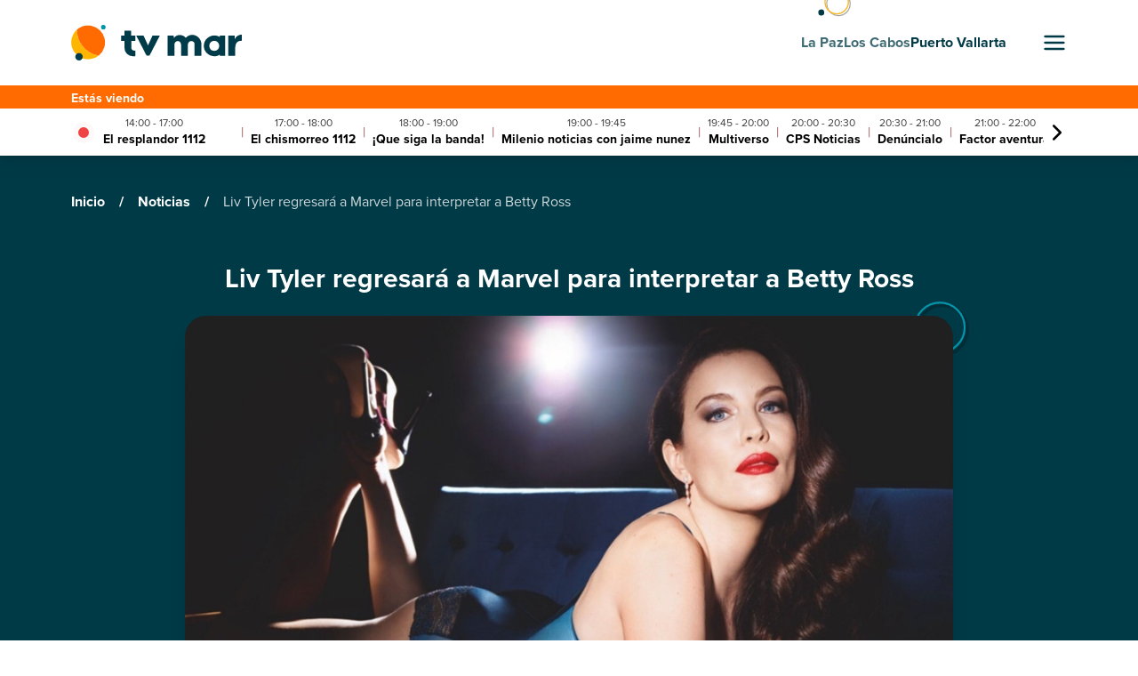

--- FILE ---
content_type: text/html; charset=UTF-8
request_url: https://tvmar.tv/noticias/liv-tyler-regresara-a-marvel-para-interpretar-a-betty-ross
body_size: 10897
content:
<!doctype html>
<html lang="es">

<head>
    <meta charset="utf-8">
    <meta name="viewport" content="width=device-width, initial-scale=1.0">
    <link rel="icon" href="https://tvmar.tv/img/favicon.png">
    <link rel="stylesheet" href="https://cdnjs.cloudflare.com/ajax/libs/tiny-slider/2.9.4/tiny-slider.css">
    <link href="https://tvmar.tv/css/app.css" rel="stylesheet">
    <link rel="preconnect" href="https://code.jquery.com">
    <link rel="preconnect" href="https://cdn.jsdelivr.net">
    <link rel="preconnect" href="https://cdnjs.cloudflare.com">
    <link rel="stylesheet" href="https://use.typekit.net/vrm5ytn.css">
    
    <title>Liv Tyler regresará a Marvel para interpretar a Betty Ross - TV Mar</title>
<meta name="description" content=" Después de 15 años, Liv Tyler interpretará nuevamente a la científica Betty Ross, el interés amoroso de Hulk, en el Universo Cinematográfico de Marvel, en la película &#8220;Capitán América: Nuevo Orden Mundial&#8221;. Así lo han confirmado diversos medios de entretenimiento, entre ellos The Hollywood Reporter. La hija de Steven Tyler coprotagonizó el filme &#8220;The Incredible [&hellip;] 
">
<link rel="canonical" href="https://tvmar.tv/noticias/liv-tyler-regresara-a-marvel-para-interpretar-a-betty-ross"/>
<meta property="og:title" content="Liv Tyler regresará a Marvel para interpretar a Betty Ross - TV Mar" />
<meta property="og:description" content=" Después de 15 años, Liv Tyler interpretará nuevamente a la científica Betty Ross, el interés amoroso de Hulk, en el Universo Cinematográfico de Marvel, en la película &#8220;Capitán América: Nuevo Orden Mundial&#8221;. Así lo han confirmado diversos medios de entretenimiento, entre ellos The Hollywood Reporter. La hija de Steven Tyler coprotagonizó el filme &#8220;The Incredible [&hellip;] 
" />
<meta property="og:type" content="website" />
<meta property="og:site_name" content="TV Mar" />
<meta property="og:url" content="https://tvmar.tv/noticias/liv-tyler-regresara-a-marvel-para-interpretar-a-betty-ross" />
<meta property="og:image" content="https://storage.googleapis.com/tvmar/2023/04/Actriz-estadounidense-Liv-Tyler.jpg" />
<meta property="og:image:secure_url" content="https://storage.googleapis.com/tvmar/2023/04/Actriz-estadounidense-Liv-Tyler.jpg" />
<meta property="og:image:width" content="1200" />
<meta property="og:image:height" content="630" />
<meta property="og:image:type" content="image/jpeg" />

<meta name="twitter:card" content="summary_large_image" />
<meta name="twitter:site" content="@CpsNoticias" />
<meta name="twitter:creator" content="@CpsNoticias" />
<meta name="twitter:title" content="Liv Tyler regresará a Marvel para interpretar a Betty Ross - TV Mar" />
<meta name="twitter:description" content=" Después de 15 años, Liv Tyler interpretará nuevamente a la científica Betty Ross, el interés amoroso de Hulk, en el Universo Cinematográfico de Marvel, en la película &#8220;Capitán América: Nuevo Orden Mundial&#8221;. Así lo han confirmado diversos medios de entretenimiento, entre ellos The Hollywood Reporter. La hija de Steven Tyler coprotagonizó el filme &#8220;The Incredible [&hellip;] 
" />
<meta name="twitter:url" content="https://tvmar.tv/noticias/liv-tyler-regresara-a-marvel-para-interpretar-a-betty-ross" />
<meta name="twitter:image" content="https://storage.googleapis.com/tvmar/2023/04/Actriz-estadounidense-Liv-Tyler.jpg" />
<script type="application/ld+json">{"@context":"https://schema.org","@type":"Article","name":"Liv Tyler regresará a Marvel para interpretar a Betty Ross","description":" Después de 15 años, Liv Tyler interpretará nuevamente a la científica Betty Ross, el interés amoroso de Hulk, en el Universo Cinematográfico de Marvel, en la película &#8220;Capitán América: Nuevo Orden Mundial&#8221;. Así lo han confirmado diversos medios de entretenimiento, entre ellos The Hollywood Reporter. La hija de Steven Tyler coprotagonizó el filme &#8220;The Incredible [&hellip;] \n","image":"https://storage.googleapis.com/tvmar/2023/04/Actriz-estadounidense-Liv-Tyler.jpg","author":[{"@type":"author","name":"osilva","url":"https://tvmar.tv/author/osilva/","datePublished":"2023-03-28T21:18:19"}],"headline":"Liv Tyler regresará a Marvel para interpretar a Betty Ross"}</script><script type="application/ld+json">{"@context":"https://schema.org","@type":"WebPage","name":"Page Article - Liv Tyler regresará a Marvel para interpretar a Betty Ross"}</script>
    <style>
        /* width */
        #marquesina-horario::-webkit-scrollbar,
        #categorias-programas::-webkit-scrollbar {
            width: 20px;
            height: 7px;
            cursor: pointer;
            position: absolute;
            display: none;
        }

        /* Track */
        #marquesina-horario::-webkit-scrollbar-track {
            box-shadow: inset 0 0 2px grey;
            border-radius: 10px;
            border-color: #ccccccb2;
        }

        /* Handle */
        #marquesina-horario::-webkit-scrollbar-thumb {
            background: #eaeaeab1;
            border-radius: 10px;
        }

        /* Handle on hover */
        #marquesina-horario::-webkit-scrollbar-thumb:hover {
            background: #cccccc;
        }
    </style>
        <link rel="stylesheet" href="https://tvmar.tv/css/entradas.css">
    <style>
        #contenido blockquote {
            background-color: rgba(255, 255, 255, 0.1);
            border-left: 4px solid white;
        }

        #contenido blockquote:before {
            color: #ffffff;
        }

        #contenido h2 {
            font-size: 24px;
            margin-bottom: 20px;
            font-weight: 800;
            line-height: 30px;
        }
        #contenido h3 {
            font-size: 20px;
            margin-bottom: 20px;
            font-weight: 600;
            line-height: 24px;
        }

        #contenido ul {
            list-style: disc;
            margin-left: 36px;
            margin-bottom: 16px;
        }
    </style>
    <script src="https://cdn.jsdelivr.net/npm/feather-icons/dist/feather.min.js"></script>
    <script src="https://code.jquery.com/jquery-3.6.1.min.js"
        integrity="sha256-o88AwQnZB+VDvE9tvIXrMQaPlFFSUTR+nldQm1LuPXQ=" crossorigin="anonymous"></script>
    <script>
        $(document).ready(function() {
            $("#btn-menu").click(function(e) {
                e.preventDefault();
                $("#side-menu").width("350px");
                // $("#side-menu").show("slide", { direction: "left" }, 1000);
            });
            $("#btn-menu-close").click(function(e) {
                e.preventDefault();
                $("#side-menu").width("0");
                // $("#side-menu").hide();
            });
            $("#menu-button").click(function(e) {
                e.preventDefault();
                let show = $(this).data("show");
                if (show == 1) {
                    $("#drop-menu").hide();
                    $(this).data("show", 0);
                } else {
                    $("#drop-menu").show();
                    $(this).data("show", 1);
                }
            });
            var prevScrollpos = window.pageYOffset;
            var show_contact = true;
            window.onscroll = function() {
                var currentScrollPos = window.pageYOffset;
                if (prevScrollpos > currentScrollPos) {
                    $("#header-menu").addClass("top-0");
                    $("#header-menu").removeClass("-top-96");
                } else {
                    $("#header-menu").addClass("-top-96");
                    $("#header-menu").removeClass("top-0");
                }
                prevScrollpos = currentScrollPos;

                if (show_contact) {
                    if (currentScrollPos > 750) {
                        $("#btn-show-contact").hide();
                        $("#form-contact").css("right", "8px");
                        $("#btn-hide-contact").show();
                    }
                }
            }

            $("#btn-hide-contact").click(function(e) {
                e.preventDefault();
                $(this).hide();
                $("#form-contact").css("right", "-256px");
                $("#btn-show-contact").show();
                show_contact = false;
            });

            $("#btn-show-contact").click(function(e) {
                e.preventDefault();
                $(this).hide();
                $("#form-contact").css("right", "8px");
                $("#btn-hide-contact").show();
            });
        });
    </script>
    <script async src="https://securepubads.g.doubleclick.net/tag/js/gpt.js"></script>
                <script>
            window.onload = function() {
                window.googletag = window.googletag || {
                    cmd: []
                };
                googletag.cmd.push(function() {
                    var mapping =
                        googletag.sizeMapping()
                        .addSize([768, 768], [728, 90])
                        .addSize([375, 480], [320, 50])
                        .addSize([0, 0], [])
                        .build();
                    let region = "puerto-vallarta";
                    let lb_1 = '';
                    let lb_2 = '';
                    let lb_3 = '';
                    let lb_4 = '';
                    switch (region) {
                        case 'la-paz':
                            /* SLOTS LA PAZ */
                            lb_1 = '/21855382314/tv-mar-lb-1';
                            lb_2 = '/21855382314/tv-mar-lb-2';
                            lb_3 = '/21855382314/tv-mar-lb-3';
                            lb_4 = '/21855382314/tv-mar-lb-4';
                            break;
                            /* SLOTS LA PAZ */
                        case 'los-cabos':
                            /* SLOTS LOS CABOS */
                            lb_1 = '/21855382314/tv-mar-lb-1';
                            lb_2 = '/21855382314/tv-mar-lb-2';
                            lb_3 = '/21855382314/tv-mar-lb-3';
                            lb_4 = '/21855382314/tv-mar-lb-4';
                            /* SLOTS LOS CABOS */
                            break;

                        default:
                            /* SLOTS VALLARTA */
                            lb_1 = '/21855382314/tv-mar-lb-1';
                            lb_2 = '/21855382314/tv-mar-lb-2';
                            lb_3 = '/21855382314/tv-mar-lb-3';
                            lb_4 = '/21855382314/tv-mar-lb-4';
                            break;
                    }
                    googletag.defineSlot(lb_1, [
                        [728, 90],
                        [320, 50]
                    ], 'div-lb-1').defineSizeMapping(mapping).addService(googletag
                        .pubads());
                    googletag.defineSlot(lb_2, [
                        [728, 90],
                        [320, 50]
                    ], 'div-lb-2').defineSizeMapping(mapping).addService(googletag
                        .pubads());
                    googletag.defineSlot(lb_3, [
                        [728, 90],
                        [320, 50]
                    ], 'div-lb-3').defineSizeMapping(mapping).addService(googletag
                        .pubads());
                    googletag.defineSlot(lb_4, [
                        [728, 90],
                        [320, 50]
                    ], 'div-lb-4').defineSizeMapping(mapping).addService(googletag
                        .pubads());

                    googletag.pubads().enableSingleRequest();
                    googletag.pubads().collapseEmptyDivs();
                    googletag.pubads().set('page_url', "https://tvmar.tv/noticias/liv-tyler-regresara-a-marvel-para-interpretar-a-betty-ross");
                    googletag.enableServices();
                });
                googletag.cmd.push(function() {
                    googletag.display('div-lb-1');
                    googletag.display('div-lb-2');
                    googletag.display('div-lb-3');
                    googletag.display('div-lb-4');
                });
            }
        </script>
        <script type="application/ld+json">
        {
            "@context": "https://schema.org"
            , "@type": "Organization"
            , "url": "https://tvmar.tv/"
            , "logo": "https://tvmar.tv/tvmar-logo.png"
        }

    </script>
    <script type="application/ld+json">
        {
            "@context": "https://schema.org/"
            , "@type": "WebSite"
            , "name": "TV Mar"
            , "url": "https://tvmar.tv/"
            , "potentialAction": {
                "@type": "SearchAction"
                , "target": "https://tvmar.tv/buscar?b={search_term_string}"
                , "query-input": "required name=search_term_string"
            }
        }

    </script>
    <!-- Google Tag Manager -->
    <script>
        (function(w, d, s, l, i) {
            w[l] = w[l] || [];
            w[l].push({
                'gtm.start': new Date().getTime(),
                event: 'gtm.js'
            });
            var f = d.getElementsByTagName(s)[0],
                j = d.createElement(s),
                dl = l != 'dataLayer' ? '&l=' + l : '';
            j.async = true;
            j.src =
                'https://www.googletagmanager.com/gtm.js?id=' + i + dl;
            f.parentNode.insertBefore(j, f);
        })(window, document, 'script', 'dataLayer', 'GTM-P9JS33L');
    </script>
    <!-- End Google Tag Manager -->
</head>

<body class="font-['proxima-nova']">
    <!-- Google Tag Manager (noscript) -->
    <noscript>
        <iframe src="https://www.googletagmanager.com/ns.html?id=GTM-P9JS33L" height="0" width="0"
            style="display:none;visibility:hidden"></iframe>
    </noscript>
    <!-- End Google Tag Manager (noscript) -->
    <div id="cajacookies" class="w-full bg-orange-tvmar text-white hidden p-2 fixed bottom-0 z-50">
        <div class="px-5 md:px-14 lg:px-20 container flex justify-center">
            <div class="">
                <span class="font-semibold text-sm py-4 mr-4"> Este sitio utiliza cookies, para seguir navegando acepta
                    nuestra <a href="https://tvmar.tv/aviso-de-privacidad" class="underline">Política de privacidad</a>
                </span>
                <button id="btn-cookies"
                    class="px-6 py-1 bg-white/70 rounded-full text-sm text-orange-tvmar shadow-lg text-center xl:text-lg hover:scale-100 scale-95 hover:shadow-lg duration-200">
                    Aceptar</button>
            </div>
        </div>
    </div>
    <header class="sticky w-full top-0 z-30 drop-shadow-lg ease-linear duration-700" id="header-menu">
        <div class="w-full bg-white relative flex items-center border-b-2 border-b-orange-tvmar">
            <nav class="py-7 flex justify-between w-full px-5 md:px-14 lg:px-20 container relative">
                <img src="https://tvmar.tv/img/elemento-2.svg" alt="Elementos TvMar"
                    class="w-8 xl:w-10 h-auto absolute -top-3.5 right-1/4">
                <a href="https://tvmar.tv/puerto-vallarta" title="Inicio">
                    <img src="https://tvmar.tv/img/tvmar-logo.svg" alt="Logo TVMar"
                        class="w-40 h-auto md:w-48 inline-block" width="160px" height="auto">
                </a>
                <div class="flex flex-row items-center">
                    <div class="hidden md:flex gap-3 mr-10">
                        <a href="https://tvmar.tv/la-paz">
                            <span
                                class=" font-bold text-blue-tvmar-main hover:opacity-90 opacity-75">
                                La Paz
                            </span>
                        </a>
                        <a href="https://tvmar.tv/los-cabos">
                            <span
                                class=" font-bold text-blue-tvmar-main hover:opacity-90 opacity-75">
                                Los Cabos
                            </span>
                        </a>
                        <a href="https://tvmar.tv/puerto-vallarta">
                            <span
                                class="font-bold text-blue-tvmar-main hover:opacity-90 ">
                                Puerto Vallarta
                            </span>
                        </a>
                    </div>
                    <button id="btn-menu"
                        class="hover:opacity-90 flex items-center justify-center text-blue-tvmar-main" title="Menú">
                        <i data-feather="menu" class="w-7 h-7"></i>
                    </button>
                </div>
            </nav>
        </div>
        <div class="w-full bg-white">
            <div class="w-full bg-white flex justify-between md:hidden px-5 md:px-14 lg:px-20 container gap-4">
                <a href="https://tvmar.tv/la-paz"
                    class="text-blue-tvmar-main hover:opacity-75 opacity-50 font-bold py-2 border-b-2 hover:border-b-blue-tvmar">
                    La Paz
                </a>
                <a href="https://tvmar.tv/los-cabos"
                    class="text-blue-tvmar-main hover:opacity-75 opacity-50 font-bold py-2 border-b-2 hover:border-b-blue-tvmar">
                    Los Cabos
                </a>
                <a href="https://tvmar.tv/puerto-vallarta"
                    class="text-blue-tvmar-main hover:opacity-75 border-b-blue-tvmar font-bold py-2 border-b-2 hover:border-b-blue-tvmar">
                    Puerto Vallarta
                </a>
            </div>
        </div>
                    <div class="w-full bg-orange-tvmar">
                <div class="px-5 md:px-14 lg:px-20 container">
                    <span class="text-white font-semibold text-sm py-4">Estás viendo</span>
                </div>
            </div>
            <div class="w-full bg-white">
                <div class="py-2 flex w-full relative px-5 md:px-14 lg:px-20 container">
                    <div class="px-2 mr-2 flex items-center">
                        <span class="flex h-3 w-3 relative">
                            <span
                                class="animate-ping absolute inline-flex h-full w-full rounded-full bg-red-400 opacity-75"></span>
                            <span class="relative inline-flex rounded-full h-3 w-3 bg-red-500"></span>
                        </span>
                    </div>
                    <div class="horario-item flex flex-col items-center pr-8">
                                                                                                                                                                                                                                                                                                                                                                                                                                                                                                                                                                                                                                                                                                                                                                                                                <small class="text-xs mb-0 opacity-75 truncate">
                                    14:00 - 17:00
                                </small>
                                <span class="text-md font-bold truncate">
                                    <a href="https://tvmar.tv/puerto-vallarta/en-vivo">
                                        El resplandor 1112
                                    </a>
                                </span>
                                                                                                                                                                                                                                                                                                                                                                                                                                                                                                                                                            </div>
                    <div class="flex flex-row overflow-auto gap-8" id="marquesina-horario">
                                                                                                                                                                                                                                                                                                                                                                                                                                                                                                                                                                                                                                                                                                                                                                                                                                                                                                                                                                                                                                                                                                                                                                                                                                                                                <div class="px-2 flex items-center text-red-900 opacity-75">
                                    |
                                </div>
                                <div class="horario-item flex flex-col items-center">
                                    <small class="text-xs mb-0 opacity-75  truncate">17:00 -
                                        18:00</small>
                                    <span class="text-md font-bold truncate">
                                                                                                                                                                                                            El chismorreo 1112
                                                                            </span>
                                </div>
                                                                                                                                            <div class="px-2 flex items-center text-red-900 opacity-75">
                                    |
                                </div>
                                <div class="horario-item flex flex-col items-center">
                                    <small class="text-xs mb-0 opacity-75  truncate">18:00 -
                                        19:00</small>
                                    <span class="text-md font-bold truncate">
                                                                                    <a href="https://tvmar.tv/programas/que-siga-la-banda-vallarta">
                                                ¡Que siga la banda!
                                            </a>
                                                                                                                                                                                                    </span>
                                </div>
                                                                                                                                            <div class="px-2 flex items-center text-red-900 opacity-75">
                                    |
                                </div>
                                <div class="horario-item flex flex-col items-center">
                                    <small class="text-xs mb-0 opacity-75  truncate">19:00 -
                                        19:45</small>
                                    <span class="text-md font-bold truncate">
                                                                                                                                                                                                            Milenio noticias con jaime nunez
                                                                            </span>
                                </div>
                                                                                                                                            <div class="px-2 flex items-center text-red-900 opacity-75">
                                    |
                                </div>
                                <div class="horario-item flex flex-col items-center">
                                    <small class="text-xs mb-0 opacity-75  truncate">19:45 -
                                        20:00</small>
                                    <span class="text-md font-bold truncate">
                                                                                                                                                                                                            Multiverso
                                                                            </span>
                                </div>
                                                                                                                                            <div class="px-2 flex items-center text-red-900 opacity-75">
                                    |
                                </div>
                                <div class="horario-item flex flex-col items-center">
                                    <small class="text-xs mb-0 opacity-75  truncate">20:00 -
                                        20:30</small>
                                    <span class="text-md font-bold truncate">
                                                                                    <a href="https://tvmar.tv/programas/cps-noticias-vallarta">
                                                CPS Noticias
                                            </a>
                                                                                                                                                                                                    </span>
                                </div>
                                                                                                                                            <div class="px-2 flex items-center text-red-900 opacity-75">
                                    |
                                </div>
                                <div class="horario-item flex flex-col items-center">
                                    <small class="text-xs mb-0 opacity-75  truncate">20:30 -
                                        21:00</small>
                                    <span class="text-md font-bold truncate">
                                                                                    <a href="https://tvmar.tv/programas/denuncialo-vallarta">
                                                Denúncialo
                                            </a>
                                                                                                                                                                                                    </span>
                                </div>
                                                                                                                                            <div class="px-2 flex items-center text-red-900 opacity-75">
                                    |
                                </div>
                                <div class="horario-item flex flex-col items-center">
                                    <small class="text-xs mb-0 opacity-75  truncate">21:00 -
                                        22:00</small>
                                    <span class="text-md font-bold truncate">
                                                                                                                                                                                                            Factor aventura
                                                                            </span>
                                </div>
                                                                                                                                            <div class="px-2 flex items-center text-red-900 opacity-75">
                                    |
                                </div>
                                <div class="horario-item flex flex-col items-center">
                                    <small class="text-xs mb-0 opacity-75  truncate">22:00 -
                                        23:30</small>
                                    <span class="text-md font-bold truncate">
                                                                                                                                                                                                            Entrepierna2
                                                                            </span>
                                </div>
                                                                                                                                            <div class="px-2 flex items-center text-red-900 opacity-75">
                                    |
                                </div>
                                <div class="horario-item flex flex-col items-center">
                                    <small class="text-xs mb-0 opacity-75  truncate">23:30 -
                                        00:00</small>
                                    <span class="text-md font-bold truncate">
                                                                                                                                                                    El reportero
                                                                                                                    </span>
                                </div>
                                                                            <div class="flex items-center justify-center sticky -right-1 bg-white">
                            <button class="hover:opacity-90" id="btn-scroll-right" title="Siguiente">
                                <i data-feather="chevron-right" style="width: 30px; height: 30px;"></i>
                            </button>
                        </div>
                    </div>
                </div>
            </div>
                    </header>
    <main class="overflow-x-hidden relative">
            <div class="relative">
        <div class="w-full bg-blue-tvmar-main relative py-7 md:py-10">
            <div class="w-full container relative px-5 md:px-14 xl:px-20 mb-6 md:mb-8">
                <ul class="lg:px-0 article-groups leading-5">
                    <li class="inline text-base font-semibold text-white">
                        <a class="hover:underline" href="https://tvmar.tv/puerto-vallarta">
                            Inicio
                        </a>
                        <span class="px-3">/</span>
                    </li>
                    <li class="inline text-base font-semibold text-white">
                        <a class="hover:underline" href="https://tvmar.tv/noticias">
                            Noticias
                        </a>
                        <span class="px-3">/</span>
                    </li>
                    <li class="inline text-base font-medium text-white/80">
                        Liv Tyler regresará a Marvel para interpretar a Betty Ross
                    </li>
                </ul>
            </div>

                            <div class="w-full flex justify-center mb-6">
                    <div class="">
                        <div id="div-lb-1" style="min-width: 320px; min-height: 50px">
                        </div>
                    </div>
                </div>
            
            <div class="w-full px-5 md:px-28 lg:px-52 container relative mb-7 md:mb-10 z-0">
                <h1 class="text-white font-bold text-2xl md:text-3xl md:text-center mb-4 md:mb-6 leading-7">
                    Liv Tyler regresará a Marvel para interpretar a Betty Ross
                </h1>
                <div class="relative">
                    <img src="https://storage.googleapis.com/tvmar/2023/04/Actriz-estadounidense-Liv-Tyler.jpg" alt=""
                        class="w-full h-auto aspect-video md:aspect-[9/4] object-cover object-top rounded-3xl shadow-xl mb-4 md:mb-6">
                    <small class="text-sm text-white md:text-base inline-flex mb-2">28 de Marzo, 2023</small>
                    <p class=" text-white text-base leading-5 font-semibold md:text-xl mb-3 text-ellipsis line-clamp-2">
                        Después de 15 años, Liv Tyler interpretará nuevamente a la científica Betty Ross, el interés amoroso de Hulk, en el Universo Cinematográfico de Marvel, en la película &#8220;Capitán América: Nuevo Orden Mundial&#8221;. Así lo han confirmado diversos medios de entretenimiento, entre ellos The Hollywood Reporter. La hija de Steven Tyler coprotagonizó el filme &#8220;The Incredible [&hellip;]

                    </p>
                    
                    <img src="https://tvmar.tv/img/elemento-9.svg" alt="Elementos TvMar"
                        class="w-13 h-auto absolute -top-4 -right-5 md:w-16 -z-10">
                </div>
            </div>

                            <div class="w-full flex justify-center mb-7 md:mb-10">
                    <div class="">
                        <div id="div-lb-2" style="min-width: 320px; min-height: 50px">
                        </div>
                    </div>
                </div>
            
            <div class="relative px-5 md:px-28 lg:px-52 container text-white" id="contenido">
                <p>Después de 15 años, <strong>Liv Tyler interpretará nuevamente a la científica Betty Ross,</strong> el interés amoroso de Hulk, en el <strong>Universo Cinematográfico de Marvel,</strong> en la película <strong>&#8220;Capitán América: Nuevo Orden Mundial&#8221;</strong>. Así lo han confirmado diversos medios de entretenimiento, entre ellos The Hollywood Reporter.</p>
<p>La hija de Steven Tyler coprotagonizó el filme <strong>&#8220;The Incredible Hulk&#8221;</strong> junto a Edward Norton en 2008. En aquella película,<strong> Betty ayudó al Dr. Bruce Banner a huir de su padre</strong>, el general <strong>&#8220;Thaddeus Ross&#8221;</strong>, el villano de la película.</p>
<p><strong>&#8220;Capitán América 4&#8221;</strong> estará a cargo de Malcom Spellman, el guionista y productor de<strong> &#8220;Falcón&#8221; </strong>y <strong>&#8220;El Soldado del Invierno&#8221;</strong>, con ayuda de Dalan Musson. Se prevé que en esta nueva entrega,<strong> Chris Evans ya no sea el protagonista,</strong> por lo que esta sería la oportunidad para que el UCM<strong> cierre el ciclo definitivamente con el actor.</strong></p>
<p>Es probable que el mismísimo Sam Wilson tome su lugar, personaje interpretado por Anthony Mackie. Además, <strong>se espera contar con la participación de Harrison Ford como el general Ross</strong>, luego del fallecimiento de William Hurt, actor que le dio vida al mítico villano anteriormente.</p>
<p>En esta trama, el padre de Betty Ross y<strong>a no será secretario de Estado como en la película &#8220;Civil War&#8221;, sino presidente de Estados Unidos</strong>, informó Kevin Feige, el director de Marvel Studios a EW Entertainment. La cuestión es: ¿Será que en &#8220;Capitán América 4&#8221; Betty se convierta en &#8220;Red She-Hulk&#8221;, &#8220;She-Hulk Roja&#8221; o &#8220;Hulka Roja&#8221; como en los cómics?</p>
<p>La noticia se dio a conocer luego de que se filtraran unas fotografías de Liv, supuestamente, <strong>en el rodaje de la película portando un atuendo negro como en una especie de funeral.</strong> Lo que desató la ola de rumores sobre el regreso de la actriz al UCM.</p>
<p>Pero Tyler no ha sido la única en haberle dado vida a este personaje, ya que en 2003,<strong> la actriz Jennifer Connelly también lo hizo en la cinta &#8220;Hulk&#8221;</strong> dirigida por Ang Lee y protagonizada por Eric Bana, la cual tuvo una pésima recepción por parte del público. Aún así, <strong>muchos prefieren la interpretación de Liv Tyler.</strong></p>
<blockquote class="twitter-tweet">
<p dir="ltr" lang="en">Liv Tyler as Betty Ross on the set of ‘CAPTAIN AMERICA: NEW WORLD ORDER’</p>
<p>(?: <a href="https://twitter.com/JustJared?ref_src=twsrc%5Etfw">@JustJared</a>) <a href="https://t.co/0negSPlFAV">pic.twitter.com/0negSPlFAV</a></p>
<p>— Thunderbolts News (@thunderbnews) <a href="https://twitter.com/thunderbnews/status/1640768543812714507?ref_src=twsrc%5Etfw">March 28, 2023</a></p></blockquote>
<p><strong><script src="https://platform.twitter.com/widgets.js" async="" charset="utf-8"></script></strong></p>
<p> </p>

                <img src="https://tvmar.tv/img/elemento-3.svg" alt="Elementos TvMar"
                    class="w-8 md:w-10 h-auto absolute bottom-6 -left-3  md:bottom-[10%] md:left-4 -rotate-90">
                <img src="https://tvmar.tv/img/elemento-8.svg" alt="Elementos TvMar"
                    class="w-3 h-auto absolute top-24 right-4  md:bottom-[10%] md:right-10 md:w-7">
            </div>
            
                            <div class="w-full flex justify-center mt-10">
                    <div class="">
                        <div id="div-lb-3" style="min-width: 320px; min-height: 50px">
                        </div>
                    </div>
                </div>
            
        </div>
    </div>
    <div class="w-full relative border-t-2 py-7 md:py-10 border-orange-500">
        <div class="w-full grid grid-cols-1 md:grid-cols-2 lg:grid-cols-3 gap-4 container px-5 md:px-14 lg:px-20">
                            <div class="flex flex-row md:flex-col">
                    <div class="flex flex-row md:flex-col">
                        <div class="w-1/3 md:w-full h-auto aspect-square md:aspect-video">
                            <a href="https://tvmar.tv/noticias/entregan-ocho-toneladas-de-suplementos">
                                <img title="" width="1280" height="853" src="https://storage.googleapis.com/tvmar/2024/09/8f25c827-entregan-ocho-toneladas-de-suplementos-a-ganaderos.jpeg" alt="Alt Text" loading="lazy" decoding="defer" class="w-full h-full object-cover rounded-xl">
                            </a>
                        </div>
                        
                        <div class="w-2/3 md:w-full md:pt-3 pl-3 md:pl-0 flex flex-col justify-center">
                            <a href="https://tvmar.tv/noticias/entregan-ocho-toneladas-de-suplementos" class="">
                                <h2 class="text-blue-tvmar-main font-bold text-base leading-5">Entregan ocho toneladas de suplementos minerales a ganaderos de Puerto Vallarta</h2>
                            </a>
                            <small class="text-xs text-gray-400 mb-2">23-09-2024</small>
                            <p
                                class="text-sm md:text-base font-extralight overflow-hidden text-ellipsis line-clamp-2 text-gray-tvmar">
                                El apoyo, resultado de la gestión del gobierno municipal y la Asociación Ganadera, contribuirá a la prevención de enfermedades en el ganado bovino
                            </p>
                        </div>
                    </div>
                </div>
                            <div class="flex flex-row md:flex-col">
                    <div class="flex flex-row md:flex-col">
                        <div class="w-1/3 md:w-full h-auto aspect-square md:aspect-video">
                            <a href="https://tvmar.tv/noticias/el-mercado-municipal-rio-cuale">
                                <img title="" width="1278" height="852" src="https://storage.googleapis.com/tvmar/2024/09/4efe7391-el-mercado-municipal-rio-cuale-se-llena-de-color-con-‘tejiendo-tradiciones.jpeg" alt="Alt Text" loading="lazy" decoding="defer" class="w-full h-full object-cover rounded-xl">
                            </a>
                        </div>
                        
                        <div class="w-2/3 md:w-full md:pt-3 pl-3 md:pl-0 flex flex-col justify-center">
                            <a href="https://tvmar.tv/noticias/el-mercado-municipal-rio-cuale" class="">
                                <h2 class="text-blue-tvmar-main font-bold text-base leading-5">El Mercado Municipal Río Cuale se llena de color con el mural ‘Tejiendo Tradiciones’</h2>
                            </a>
                            <small class="text-xs text-gray-400 mb-2">20-09-2024</small>
                            <p
                                class="text-sm md:text-base font-extralight overflow-hidden text-ellipsis line-clamp-2 text-gray-tvmar">
                                La obra de la pintora Denice Ban y el artista Ernesto Garrigos Rojas embellece la entrada del mercado, consolidándose como un espacio de arte y cultura en Puerto Vallarta
                            </p>
                        </div>
                    </div>
                </div>
                            <div class="flex flex-row md:flex-col">
                    <div class="flex flex-row md:flex-col">
                        <div class="w-1/3 md:w-full h-auto aspect-square md:aspect-video">
                            <a href="https://tvmar.tv/noticias/seapal-vallartal-macro-simulacro-nacional">
                                <img title="" width="1280" height="852" src="https://storage.googleapis.com/tvmar/2024/09/14d58a36-seapal-vallarta-participa-en-el-macro-simulacro-nacional-de-evacuacion-2024.jpeg" alt="Alt Text" loading="lazy" decoding="defer" class="w-full h-full object-cover rounded-xl">
                            </a>
                        </div>
                        
                        <div class="w-2/3 md:w-full md:pt-3 pl-3 md:pl-0 flex flex-col justify-center">
                            <a href="https://tvmar.tv/noticias/seapal-vallartal-macro-simulacro-nacional" class="">
                                <h2 class="text-blue-tvmar-main font-bold text-base leading-5">SEAPAL Vallarta participa en el Macro Simulacro Nacional de Evacuación 2024</h2>
                            </a>
                            <small class="text-xs text-gray-400 mb-2">19-09-2024</small>
                            <p
                                class="text-sm md:text-base font-extralight overflow-hidden text-ellipsis line-clamp-2 text-gray-tvmar">
                                
                            </p>
                        </div>
                    </div>
                </div>
                    </div>
        <div class="w-full text-center mt-8">
            <a href="https://tvmar.tv/noticias"
                class="text-white font-semibold bg-blue-tvmar-main bg-opacity-50 rounded-full py-2 px-6 shadow-lg hover:scale-100 scale-95 hover:shadow-md duration-200 inline-flex">
                Ver todos
            </a>
        </div>

                    <div class="w-full flex justify-center mt-10">
                <div class="">
                    <div id="div-lb-4" style="min-width: 320px; min-height: 50px">
                    </div>
                </div>
            </div>
        

    </div>
    <img src="https://tvmar.tv/img/elemento-6.svg" alt="Elementos TvMar"
        class="w-11 h-auto absolute bottom-[30%] -right-1  md:top-1/2 md:right-7 md:w-12 -z-10">
    <img src="https://tvmar.tv/img/elemento-8.svg" alt="Elementos TvMar"
        class="w-5 h-auto absolute bottom-4 left-6  md:bottom-[5%] md:left-10 md:w-8 -z-10">
    </div>
        <nav id="side-menu"
            class="h-screen max-w-[60%] fixed transition-all duration-300 z-50 top-0 right-0 bg-blue-tvmar-main/90 overflow-x-hidden pt-5 shadow-xl"
            style="width: 0;">
            <div class="flex justify-end px-4 lg:px-10">
                <button id="btn-menu-close" class="text-white hover:opacity-90 w-5 h-5" title="Cerrar menú">
                    <i data-feather="x"></i>
                </button>
            </div>
            <ul class=" text-white font-bold px-4 lg:px-10 mb-4 gap-6">
                <li class="font-semibold transition duration-300 py-1 mb-1 hover:pl-3 hover:bg-slate-600">
                    <a href="https://tvmar.tv/puerto-vallarta">
                        Inicio
                    </a>
                </li>
                <li class="font-semibold py-1 mb-1 ">
                    <label class="relative block text-black">
                        <span class="sr-only">Search</span>
                        <span class="absolute inset-y-0 left-0 flex items-center pl-2">
                            <i data-feather="search" style="width: 20px; height: 20px;"></i>
                        </span>
                        <form action="https://tvmar.tv/buscar">
                            <input
                                class="placeholder:italic placeholder:text-slate-400 block bg-white w-full border border-slate-300 rounded-xl py-2 pl-9 pr-3 shadow-sm focus:outline-none focus:border-gray-500 focus:ring-gray-500 focus:ring-1 sm:text-sm"
                                placeholder="Buscar en TV Mar" type="search" name="b" autocomplete="off" />
                        </form>
                    </label>
                </li>
                <li
                    class="font-semibold text-white/80 transition duration-300 py-1 mb-1 hover:pl-3 hover:bg-slate-600">
                    <a href="https://tvmar.tv/puerto-vallarta/en-vivo">
                        En Vivo
                    </a>
                </li>
                <li
                    class="font-semibold text-white/80 transition duration-300 py-1 mb-1 hover:pl-3 hover:bg-slate-600">
                    <a href="https://tvmar.tv/programas?region=puerto-vallarta">
                        Todos los programas
                    </a>
                </li>
                <li
                    class="font-semibold text-white/80 transition duration-300 py-1 mb-1 hover:pl-3 hover:bg-slate-600">
                    <a href="https://tvmar.tv/puerto-vallarta/conductores">
                        Conductores
                    </a>
                </li>
                
                
                <li
                    class="font-semibold text-white/80 transition duration-300 py-1 mb-1 hover:pl-3 hover:bg-slate-600">
                    <a href="https://tvmar.tv/noticias">
                        Noticias
                    </a>
                </li>
                
                <li class="font-semibold text-white/80 transition duration-300 py-1 hover:pl-3 hover:bg-slate-600">
                    <a href="https://tvmar.tv/contacto">
                        Contacto
                    </a>
                </li>
            </ul>
            <div class="px-4 lg:px-10 mb-4 text-center">
                <span class="text-white font-bold">¡Visita nuestras redes!</span>
            </div>
            <div class="grid grid-cols-4 gap-3 text-white font-bold px-4 lg:px-10 mb-8">
                <div class="flex justify-center">
                                        <a href="https://www.facebook.com/TVMarPuertoVallarta/"
                        class="text-center hover:opacity-90 p-2 transform hover:scale-110" title="Facebook"
                        target="_blank">
                        <i data-feather="facebook" style="width: 30px; height: 30px;"></i>
                    </a>
                </div>
                <div class="flex justify-center">
                    <a href="https://www.instagram.com/tvmar.tv/"
                        class="text-center hover:opacity-90 p-2 transform hover:scale-110" title="Instagram"
                        target="_blank">
                        <i data-feather="instagram" style="width: 30px; height: 30px;"></i>
                    </a>
                </div>
                <div class="flex justify-center">
                    <a href="https://www.tiktok.com/@tvmar.tv"
                        class="text-center hover:opacity-90 p-2 transform hover:scale-110" target="_blank"
                        title="tiktok">
                        <svg fill="#ffffff" viewBox="0 0 512 512" id="icons" xmlns="http://www.w3.org/2000/svg"
                            transform="matrix(1, 0, 0, 1, 0, 0)" stroke="#ffffff" height="30" width="30">
                            <g id="SVGRepo_bgCarrier" stroke-width="0"></g>
                            <g id="SVGRepo_tracerCarrier" stroke-linecap="round" stroke-linejoin="round"></g>
                            <g id="SVGRepo_iconCarrier">
                                <path
                                    d="M412.19,118.66a109.27,109.27,0,0,1-9.45-5.5,132.87,132.87,0,0,1-24.27-20.62c-18.1-20.71-24.86-41.72-27.35-56.43h.1C349.14,23.9,350,16,350.13,16H267.69V334.78c0,4.28,0,8.51-.18,12.69,0,.52-.05,1-.08,1.56,0,.23,0,.47-.05.71,0,.06,0,.12,0,.18a70,70,0,0,1-35.22,55.56,68.8,68.8,0,0,1-34.11,9c-38.41,0-69.54-31.32-69.54-70s31.13-70,69.54-70a68.9,68.9,0,0,1,21.41,3.39l.1-83.94a153.14,153.14,0,0,0-118,34.52,161.79,161.79,0,0,0-35.3,43.53c-3.48,6-16.61,30.11-18.2,69.24-1,22.21,5.67,45.22,8.85,54.73v.2c2,5.6,9.75,24.71,22.38,40.82A167.53,167.53,0,0,0,115,470.66v-.2l.2.2C155.11,497.78,199.36,496,199.36,496c7.66-.31,33.32,0,62.46-13.81,32.32-15.31,50.72-38.12,50.72-38.12a158.46,158.46,0,0,0,27.64-45.93c7.46-19.61,9.95-43.13,9.95-52.53V176.49c1,.6,14.32,9.41,14.32,9.41s19.19,12.3,49.13,20.31c21.48,5.7,50.42,6.9,50.42,6.9V131.27C453.86,132.37,433.27,129.17,412.19,118.66Z">
                                </path>
                            </g>
                        </svg>
                    </a>
                </div>
                <div class="flex justify-center">
                    <a href="https://www.youtube.com/@TVMar"
                        class="text-center hover:opacity-90 p-2 transform hover:scale-110" title="YouTube"
                        target="_blank">
                        <i data-feather="youtube" style="width: 30px; height: 30px;"></i>
                    </a>
                </div>
            </div>
        </nav>
                
    </main>
    <footer class="bg-blue-tvmar-main">
        <div class="py-10 flex bg-blue-tvmar-main flex-col items-center w-full px-5 md:px-14 lg:px-20 text-white">
            <div class="mb-8">
                <img src="https://tvmar.tv/img/tvmar-logo-blanco.svg" alt="" class="w-36 h-auto inline-block"
                    width="144px" height="auto">
            </div>
            <div class="flex flex-col md:flex-row text-center gap-1 md:gap-8 mb-6">
                <a href="https://tvmar.tv/la-paz"
                    class="font-bold  hover:opacity-90 opacity-75">La
                    Paz</a>
                <a href="https://tvmar.tv/los-cabos"
                    class="font-bold hover:opacity-90 opacity-75">Los
                    Cabos</a>
                <a href="https://tvmar.tv/puerto-vallarta"
                    class="font-bold hover:opacity-90 ">Puerto
                    Vallarta</a>
            </div>
            <div class="flex flex-col md:flex-row gap-4 xl:gap-8 mb-8 items-center">
                <div class="flex items-center justify-center md:justify-end flex-row gap-6 mb-5 md:mb-0">
                    <div>
                                                <a href="https://www.facebook.com/TVMarPuertoVallarta/"
                            class="text-center w-5 h-5 hover:opacity-90 p-2 transform hover:scale-110" target="_blank"
                            title="Facebook">
                            <i data-feather="facebook"></i>
                        </a>
                    </div>
                    <div>
                        <a href="https://www.instagram.com/tvmar.tv/"
                            class="text-center w-5 h-5 hover:opacity-90 p-2 transform hover:scale-110" target="_blank"
                            title="Instagram">
                            <i data-feather="instagram"></i>
                        </a>
                    </div>
                    <div>
                        <a href="https://www.tiktok.com/@tvmar.tv"
                            class="text-center w-5 h-5 hover:opacity-90 p-2 transform hover:scale-110" target="_blank"
                            title="tiktok">
                            <svg fill="#ffffff" viewBox="0 0 512 512" id="icons"
                                xmlns="http://www.w3.org/2000/svg" transform="matrix(1, 0, 0, 1, 0, 0)"
                                stroke="#ffffff" height="24" width="24">
                                <g id="SVGRepo_bgCarrier" stroke-width="0"></g>
                                <g id="SVGRepo_tracerCarrier" stroke-linecap="round" stroke-linejoin="round"></g>
                                <g id="SVGRepo_iconCarrier">
                                    <path
                                        d="M412.19,118.66a109.27,109.27,0,0,1-9.45-5.5,132.87,132.87,0,0,1-24.27-20.62c-18.1-20.71-24.86-41.72-27.35-56.43h.1C349.14,23.9,350,16,350.13,16H267.69V334.78c0,4.28,0,8.51-.18,12.69,0,.52-.05,1-.08,1.56,0,.23,0,.47-.05.71,0,.06,0,.12,0,.18a70,70,0,0,1-35.22,55.56,68.8,68.8,0,0,1-34.11,9c-38.41,0-69.54-31.32-69.54-70s31.13-70,69.54-70a68.9,68.9,0,0,1,21.41,3.39l.1-83.94a153.14,153.14,0,0,0-118,34.52,161.79,161.79,0,0,0-35.3,43.53c-3.48,6-16.61,30.11-18.2,69.24-1,22.21,5.67,45.22,8.85,54.73v.2c2,5.6,9.75,24.71,22.38,40.82A167.53,167.53,0,0,0,115,470.66v-.2l.2.2C155.11,497.78,199.36,496,199.36,496c7.66-.31,33.32,0,62.46-13.81,32.32-15.31,50.72-38.12,50.72-38.12a158.46,158.46,0,0,0,27.64-45.93c7.46-19.61,9.95-43.13,9.95-52.53V176.49c1,.6,14.32,9.41,14.32,9.41s19.19,12.3,49.13,20.31c21.48,5.7,50.42,6.9,50.42,6.9V131.27C453.86,132.37,433.27,129.17,412.19,118.66Z">
                                    </path>
                                </g>
                            </svg>
                        </a>
                    </div>
                    <div>
                        <a href="https://www.youtube.com/@TVMar"
                            class="text-center w-5 h-5 hover:opacity-90 p-2 transform hover:scale-110" target="_blank"
                            title="youtube">
                            <i data-feather="youtube"></i>
                        </a>
                    </div>
                </div>
                <span class="hidden items-center md:flex md:text-xl">|</span>
                <div class="flex items-center">
                    <img src="https://tvmar.tv/img/canales.svg" alt="" class="w-auto h-8" width="auto"
                        height="32px">
                </div>
            </div>
            <div class="flex flex-row items-center gap-7 mb-5">
                <a target="_blank" href="https://radiante.fm/">
                    <img src="https://tvmar.tv/img/logo-radiante-blanco.svg" alt="Logo Radiante FM" class="w-auto h-8"
                        width="auto" height="32px">
                </a>
                <a target="_blank" href="https://tribunadelabahia.com.mx/">
                    <img src="https://tvmar.tv/img/tribuna-bahia.svg" alt="Logo Tribuna" class="w-auto h-6"
                        width="auto" height="24px">
                </a>
                <a target="_blank" href="https://tribunademexico.com/">
                    <img src="https://tvmar.tv/img/tribuna-mexico.svg" alt="Logo Tribuna" class="w-auto h-10"
                        width="auto" height="40px">
                </a>
                <a target="_blank" href="https://tribune.travel/">
                    <img src="https://tvmar.tv/img/tribune-travel-blanco.svg" alt="Logo Tribune Travel"
                        class="w-auto h-7" width="auto" height="28px">
                </a>
            </div>
            <address class="flex flex-col items-center not-italic gap-0 mb-5">
                <div class="font-extrabold text-lg">Contacto</div>
                                    <div class="">
                        <span class="font-bold">Tel:</span>
                        <a href="tel:+3222263870" class="text-sm hover:opacity-75">
                            322 226 3870
                        </a>
                    </div>
                    <p class="text-sm text-center">Proa 111, Marina Vallarta, C.P. 48335</p>
                    <p class="text-sm text-center">Puerto Vallarta, Jalisco, México.</p>
                            </address>
            <div class="text-center mb-5">
                <a href="https://tvmar.tv/codigo-de-etica" class="font-light text-md">Código de ética</a> |
                <a href="https://tvmar.tv/derecho-de-replica" class="font-light text-md">Derecho de réplica</a> |
                <a href="https://tvmar.tv/aviso-de-privacidad" class="font-light text-md">Aviso de privacidad</a> |
                <a href="https://tvmar.tv/declaracion-de-accesibilidad" class="font-light text-md">Accesibilidad</a> |
                <a href="https://tvmar.tv/defensor-de-las-audiencias" class="font-light text-md">Defensor de las audiencias</a>
                |
                <a href="https://tvmar.tv/solicitud-de-ejercicio-de-derechos-arco.pdf" class="font-light text-md"
                    target="_blank">
                    Solicitud de ejercicio de derechos</a>
                
            </div>
            <p class="text-xs mb-1 font-light text-center">TV Mar es marca registrada</p>
            <p class="text-xs mb-1 font-light text-center">© CPS Media Todos los derechos reservados</p>
            <p class="text-xs mb-1 font-light text-center">© Compañía Periodística Sudcaliforniana
                S.A. de C.V. 2022</p>
        </div>
    </footer>
    <script src="https://tvmar.tv/js/base.js"></script>
</body>
<script src="https://cdnjs.cloudflare.com/ajax/libs/tiny-slider/2.9.2/min/tiny-slider.js"></script>
<script>
    feather.replace();
    $(document).ready(function() {
        let prevleft = 0;
        $("#btn-scroll-right").click(function(e) {
            e.preventDefault();
            let left = $("#marquesina-horario").scrollLeft();
            $("#marquesina-horario").animate({
                scrollLeft: left + 140
            }, 750);
            // console.log(left);

            if ((left - prevleft) < 120 && left != 0) {
                $("#marquesina-horario").animate({
                    scrollLeft: 0
                }, 750);
                prevleft = 0;
            } else {
                prevleft = left;
            }
        });
    });
</script>
<script src="https://cdn.onesignal.com/sdks/OneSignalSDK.js" defer></script>
<script>
    window.OneSignal = window.OneSignal || [];
    OneSignal.push(function() {
        OneSignal.init({
            appId: "6252148e-b596-4f68-9360-4060d81e0cf3",
        });
    });
</script>
<script>
    function loadScript(a) {
        var b = document.getElementsByTagName("head")[0],
            c = document.createElement("script");
        c.type = "text/javascript", c.src = "https://tracker.metricool.com/resources/be.js", c.onreadystatechange = a, c
            .onload = a, b.appendChild(c)
    }
    loadScript(function() {
        beTracker.t({
            hash: "c2a3b8f4c0760d36220979dfbf61f498"
        })
    });
</script>

</html>


--- FILE ---
content_type: text/html; charset=utf-8
request_url: https://www.google.com/recaptcha/api2/aframe
body_size: 266
content:
<!DOCTYPE HTML><html><head><meta http-equiv="content-type" content="text/html; charset=UTF-8"></head><body><script nonce="zevfFWRpOmFGADa-Y-CLJw">/** Anti-fraud and anti-abuse applications only. See google.com/recaptcha */ try{var clients={'sodar':'https://pagead2.googlesyndication.com/pagead/sodar?'};window.addEventListener("message",function(a){try{if(a.source===window.parent){var b=JSON.parse(a.data);var c=clients[b['id']];if(c){var d=document.createElement('img');d.src=c+b['params']+'&rc='+(localStorage.getItem("rc::a")?sessionStorage.getItem("rc::b"):"");window.document.body.appendChild(d);sessionStorage.setItem("rc::e",parseInt(sessionStorage.getItem("rc::e")||0)+1);localStorage.setItem("rc::h",'1768514141393');}}}catch(b){}});window.parent.postMessage("_grecaptcha_ready", "*");}catch(b){}</script></body></html>

--- FILE ---
content_type: text/css
request_url: https://tvmar.tv/css/app.css
body_size: 10355
content:
/*
! tailwindcss v3.2.4 | MIT License | https://tailwindcss.com
*//*
1. Prevent padding and border from affecting element width. (https://github.com/mozdevs/cssremedy/issues/4)
2. Allow adding a border to an element by just adding a border-width. (https://github.com/tailwindcss/tailwindcss/pull/116)
*/

*,
::before,
::after {
  box-sizing: border-box; /* 1 */
  border-width: 0; /* 2 */
  border-style: solid; /* 2 */
  border-color: #e5e7eb; /* 2 */
}

::before,
::after {
  --tw-content: '';
}

/*
1. Use a consistent sensible line-height in all browsers.
2. Prevent adjustments of font size after orientation changes in iOS.
3. Use a more readable tab size.
4. Use the user's configured `sans` font-family by default.
5. Use the user's configured `sans` font-feature-settings by default.
*/

html {
  line-height: 1.5; /* 1 */
  -webkit-text-size-adjust: 100%; /* 2 */
  -moz-tab-size: 4; /* 3 */
  -o-tab-size: 4;
     tab-size: 4; /* 3 */
  font-family: ui-sans-serif, system-ui, -apple-system, BlinkMacSystemFont, "Segoe UI", Roboto, "Helvetica Neue", Arial, "Noto Sans", sans-serif, "Apple Color Emoji", "Segoe UI Emoji", "Segoe UI Symbol", "Noto Color Emoji"; /* 4 */
  font-feature-settings: normal; /* 5 */
}

/*
1. Remove the margin in all browsers.
2. Inherit line-height from `html` so users can set them as a class directly on the `html` element.
*/

body {
  margin: 0; /* 1 */
  line-height: inherit; /* 2 */
}

/*
1. Add the correct height in Firefox.
2. Correct the inheritance of border color in Firefox. (https://bugzilla.mozilla.org/show_bug.cgi?id=190655)
3. Ensure horizontal rules are visible by default.
*/

hr {
  height: 0; /* 1 */
  color: inherit; /* 2 */
  border-top-width: 1px; /* 3 */
}

/*
Add the correct text decoration in Chrome, Edge, and Safari.
*/

abbr:where([title]) {
  -webkit-text-decoration: underline dotted;
          text-decoration: underline dotted;
}

/*
Remove the default font size and weight for headings.
*/

h1,
h2,
h3,
h4,
h5,
h6 {
  font-size: inherit;
  font-weight: inherit;
}

/*
Reset links to optimize for opt-in styling instead of opt-out.
*/

a {
  color: inherit;
  text-decoration: inherit;
}

/*
Add the correct font weight in Edge and Safari.
*/

b,
strong {
  font-weight: bolder;
}

/*
1. Use the user's configured `mono` font family by default.
2. Correct the odd `em` font sizing in all browsers.
*/

code,
kbd,
samp,
pre {
  font-family: ui-monospace, SFMono-Regular, Menlo, Monaco, Consolas, "Liberation Mono", "Courier New", monospace; /* 1 */
  font-size: 1em; /* 2 */
}

/*
Add the correct font size in all browsers.
*/

small {
  font-size: 80%;
}

/*
Prevent `sub` and `sup` elements from affecting the line height in all browsers.
*/

sub,
sup {
  font-size: 75%;
  line-height: 0;
  position: relative;
  vertical-align: baseline;
}

sub {
  bottom: -0.25em;
}

sup {
  top: -0.5em;
}

/*
1. Remove text indentation from table contents in Chrome and Safari. (https://bugs.chromium.org/p/chromium/issues/detail?id=999088, https://bugs.webkit.org/show_bug.cgi?id=201297)
2. Correct table border color inheritance in all Chrome and Safari. (https://bugs.chromium.org/p/chromium/issues/detail?id=935729, https://bugs.webkit.org/show_bug.cgi?id=195016)
3. Remove gaps between table borders by default.
*/

table {
  text-indent: 0; /* 1 */
  border-color: inherit; /* 2 */
  border-collapse: collapse; /* 3 */
}

/*
1. Change the font styles in all browsers.
2. Remove the margin in Firefox and Safari.
3. Remove default padding in all browsers.
*/

button,
input,
optgroup,
select,
textarea {
  font-family: inherit; /* 1 */
  font-size: 100%; /* 1 */
  font-weight: inherit; /* 1 */
  line-height: inherit; /* 1 */
  color: inherit; /* 1 */
  margin: 0; /* 2 */
  padding: 0; /* 3 */
}

/*
Remove the inheritance of text transform in Edge and Firefox.
*/

button,
select {
  text-transform: none;
}

/*
1. Correct the inability to style clickable types in iOS and Safari.
2. Remove default button styles.
*/

button,
[type='button'],
[type='reset'],
[type='submit'] {
  -webkit-appearance: button; /* 1 */
  background-color: transparent; /* 2 */
  background-image: none; /* 2 */
}

/*
Use the modern Firefox focus style for all focusable elements.
*/

:-moz-focusring {
  outline: auto;
}

/*
Remove the additional `:invalid` styles in Firefox. (https://github.com/mozilla/gecko-dev/blob/2f9eacd9d3d995c937b4251a5557d95d494c9be1/layout/style/res/forms.css#L728-L737)
*/

:-moz-ui-invalid {
  box-shadow: none;
}

/*
Add the correct vertical alignment in Chrome and Firefox.
*/

progress {
  vertical-align: baseline;
}

/*
Correct the cursor style of increment and decrement buttons in Safari.
*/

::-webkit-inner-spin-button,
::-webkit-outer-spin-button {
  height: auto;
}

/*
1. Correct the odd appearance in Chrome and Safari.
2. Correct the outline style in Safari.
*/

[type='search'] {
  -webkit-appearance: textfield; /* 1 */
  outline-offset: -2px; /* 2 */
}

/*
Remove the inner padding in Chrome and Safari on macOS.
*/

::-webkit-search-decoration {
  -webkit-appearance: none;
}

/*
1. Correct the inability to style clickable types in iOS and Safari.
2. Change font properties to `inherit` in Safari.
*/

::-webkit-file-upload-button {
  -webkit-appearance: button; /* 1 */
  font: inherit; /* 2 */
}

/*
Add the correct display in Chrome and Safari.
*/

summary {
  display: list-item;
}

/*
Removes the default spacing and border for appropriate elements.
*/

blockquote,
dl,
dd,
h1,
h2,
h3,
h4,
h5,
h6,
hr,
figure,
p,
pre {
  margin: 0;
}

fieldset {
  margin: 0;
  padding: 0;
}

legend {
  padding: 0;
}

ol,
ul,
menu {
  list-style: none;
  margin: 0;
  padding: 0;
}

/*
Prevent resizing textareas horizontally by default.
*/

textarea {
  resize: vertical;
}

/*
1. Reset the default placeholder opacity in Firefox. (https://github.com/tailwindlabs/tailwindcss/issues/3300)
2. Set the default placeholder color to the user's configured gray 400 color.
*/

input::-moz-placeholder, textarea::-moz-placeholder {
  opacity: 1; /* 1 */
  color: #9ca3af; /* 2 */
}

input::placeholder,
textarea::placeholder {
  opacity: 1; /* 1 */
  color: #9ca3af; /* 2 */
}

/*
Set the default cursor for buttons.
*/

button,
[role="button"] {
  cursor: pointer;
}

/*
Make sure disabled buttons don't get the pointer cursor.
*/
:disabled {
  cursor: default;
}

/*
1. Make replaced elements `display: block` by default. (https://github.com/mozdevs/cssremedy/issues/14)
2. Add `vertical-align: middle` to align replaced elements more sensibly by default. (https://github.com/jensimmons/cssremedy/issues/14#issuecomment-634934210)
   This can trigger a poorly considered lint error in some tools but is included by design.
*/

img,
svg,
video,
canvas,
audio,
iframe,
embed,
object {
  display: block; /* 1 */
  vertical-align: middle; /* 2 */
}

/*
Constrain images and videos to the parent width and preserve their intrinsic aspect ratio. (https://github.com/mozdevs/cssremedy/issues/14)
*/

img,
video {
  max-width: 100%;
  height: auto;
}

/* Make elements with the HTML hidden attribute stay hidden by default */
[hidden] {
  display: none;
}

*, ::before, ::after {
  --tw-border-spacing-x: 0;
  --tw-border-spacing-y: 0;
  --tw-translate-x: 0;
  --tw-translate-y: 0;
  --tw-rotate: 0;
  --tw-skew-x: 0;
  --tw-skew-y: 0;
  --tw-scale-x: 1;
  --tw-scale-y: 1;
  --tw-pan-x:  ;
  --tw-pan-y:  ;
  --tw-pinch-zoom:  ;
  --tw-scroll-snap-strictness: proximity;
  --tw-ordinal:  ;
  --tw-slashed-zero:  ;
  --tw-numeric-figure:  ;
  --tw-numeric-spacing:  ;
  --tw-numeric-fraction:  ;
  --tw-ring-inset:  ;
  --tw-ring-offset-width: 0px;
  --tw-ring-offset-color: #fff;
  --tw-ring-color: rgb(59 130 246 / 0.5);
  --tw-ring-offset-shadow: 0 0 #0000;
  --tw-ring-shadow: 0 0 #0000;
  --tw-shadow: 0 0 #0000;
  --tw-shadow-colored: 0 0 #0000;
  --tw-blur:  ;
  --tw-brightness:  ;
  --tw-contrast:  ;
  --tw-grayscale:  ;
  --tw-hue-rotate:  ;
  --tw-invert:  ;
  --tw-saturate:  ;
  --tw-sepia:  ;
  --tw-drop-shadow:  ;
  --tw-backdrop-blur:  ;
  --tw-backdrop-brightness:  ;
  --tw-backdrop-contrast:  ;
  --tw-backdrop-grayscale:  ;
  --tw-backdrop-hue-rotate:  ;
  --tw-backdrop-invert:  ;
  --tw-backdrop-opacity:  ;
  --tw-backdrop-saturate:  ;
  --tw-backdrop-sepia:  ;
}

::backdrop {
  --tw-border-spacing-x: 0;
  --tw-border-spacing-y: 0;
  --tw-translate-x: 0;
  --tw-translate-y: 0;
  --tw-rotate: 0;
  --tw-skew-x: 0;
  --tw-skew-y: 0;
  --tw-scale-x: 1;
  --tw-scale-y: 1;
  --tw-pan-x:  ;
  --tw-pan-y:  ;
  --tw-pinch-zoom:  ;
  --tw-scroll-snap-strictness: proximity;
  --tw-ordinal:  ;
  --tw-slashed-zero:  ;
  --tw-numeric-figure:  ;
  --tw-numeric-spacing:  ;
  --tw-numeric-fraction:  ;
  --tw-ring-inset:  ;
  --tw-ring-offset-width: 0px;
  --tw-ring-offset-color: #fff;
  --tw-ring-color: rgb(59 130 246 / 0.5);
  --tw-ring-offset-shadow: 0 0 #0000;
  --tw-ring-shadow: 0 0 #0000;
  --tw-shadow: 0 0 #0000;
  --tw-shadow-colored: 0 0 #0000;
  --tw-blur:  ;
  --tw-brightness:  ;
  --tw-contrast:  ;
  --tw-grayscale:  ;
  --tw-hue-rotate:  ;
  --tw-invert:  ;
  --tw-saturate:  ;
  --tw-sepia:  ;
  --tw-drop-shadow:  ;
  --tw-backdrop-blur:  ;
  --tw-backdrop-brightness:  ;
  --tw-backdrop-contrast:  ;
  --tw-backdrop-grayscale:  ;
  --tw-backdrop-hue-rotate:  ;
  --tw-backdrop-invert:  ;
  --tw-backdrop-opacity:  ;
  --tw-backdrop-saturate:  ;
  --tw-backdrop-sepia:  ;
}
.container {
  width: 100%;
  margin-right: auto;
  margin-left: auto;
}
@media (min-width: 640px) {

  .container {
    max-width: 640px;
  }
}
@media (min-width: 768px) {

  .container {
    max-width: 768px;
  }
}
@media (min-width: 1024px) {

  .container {
    max-width: 1024px;
  }
}
@media (min-width: 1280px) {

  .container {
    max-width: 1280px;
  }
}
@media (min-width: 1536px) {

  .container {
    max-width: 1536px;
  }
}
.sr-only {
  position: absolute;
  width: 1px;
  height: 1px;
  padding: 0;
  margin: -1px;
  overflow: hidden;
  clip: rect(0, 0, 0, 0);
  white-space: nowrap;
  border-width: 0;
}
.pointer-events-none {
  pointer-events: none;
}
.pointer-events-auto {
  pointer-events: auto;
}
.visible {
  visibility: visible;
}
.fixed {
  position: fixed;
}
.absolute {
  position: absolute;
}
.relative {
  position: relative;
}
.sticky {
  position: sticky;
}
.inset-y-0 {
  top: 0px;
  bottom: 0px;
}
.top-0 {
  top: 0px;
}
.right-0 {
  right: 0px;
}
.-top-4 {
  top: -1rem;
}
.-right-5 {
  right: -1.25rem;
}
.bottom-6 {
  bottom: 1.5rem;
}
.-left-3 {
  left: -0.75rem;
}
.top-24 {
  top: 6rem;
}
.right-4 {
  right: 1rem;
}
.bottom-\[30\%\] {
  bottom: 30%;
}
.-right-1 {
  right: -0.25rem;
}
.bottom-4 {
  bottom: 1rem;
}
.left-6 {
  left: 1.5rem;
}
.left-0 {
  left: 0px;
}
.bottom-3 {
  bottom: 0.75rem;
}
.bottom-0 {
  bottom: 0px;
}
.-top-3\.5 {
  top: -0.875rem;
}
.-right-2 {
  right: -0.5rem;
}
.-top-3 {
  top: -0.75rem;
}
.top-1\/4 {
  top: 25%;
}
.-left-5 {
  left: -1.25rem;
}
.top-8 {
  top: 2rem;
}
.-left-1 {
  left: -0.25rem;
}
.bottom-8 {
  bottom: 2rem;
}
.bottom-1\/2 {
  bottom: 50%;
}
.-right-3 {
  right: -0.75rem;
}
.left-1 {
  left: 0.25rem;
}
.-bottom-8 {
  bottom: -2rem;
}
.-right-4 {
  right: -1rem;
}
.-top-96 {
  top: -24rem;
}
.right-1\/4 {
  right: 25%;
}
.right-1\/3 {
  right: 33.333333%;
}
.-left-2 {
  left: -0.5rem;
}
.-bottom-3\.5 {
  bottom: -0.875rem;
}
.-bottom-3 {
  bottom: -0.75rem;
}
.-left-14 {
  left: -3.5rem;
}
.-right-14 {
  right: -3.5rem;
}
.left-1\/2 {
  left: 50%;
}
.top-1\/2 {
  top: 50%;
}
.bottom-10 {
  bottom: 2.5rem;
}
.top-4 {
  top: 1rem;
}
.-left-7 {
  left: -1.75rem;
}
.left-3 {
  left: 0.75rem;
}
.right-3 {
  right: 0.75rem;
}
.bottom-14 {
  bottom: 3.5rem;
}
.-left-4 {
  left: -1rem;
}
.-right-7 {
  right: -1.75rem;
}
.-top-12 {
  top: -3rem;
}
.-bottom-10 {
  bottom: -2.5rem;
}
.-top-6 {
  top: -1.5rem;
}
.-right-9 {
  right: -2.25rem;
}
.top-6 {
  top: 1.5rem;
}
.-left-9 {
  left: -2.25rem;
}
.right-9 {
  right: 2.25rem;
}
.left-1\/3 {
  left: 33.333333%;
}
.right-2 {
  right: 0.5rem;
}
.bottom-2 {
  bottom: 0.5rem;
}
.left-4 {
  left: 1rem;
}
.right-1 {
  right: 0.25rem;
}
.bottom-1 {
  bottom: 0.25rem;
}
.-top-0 {
  top: -0px;
}
.top-2 {
  top: 0.5rem;
}
.left-2 {
  left: 0.5rem;
}
.z-0 {
  z-index: 0;
}
.-z-10 {
  z-index: -10;
}
.z-10 {
  z-index: 10;
}
.z-50 {
  z-index: 50;
}
.z-30 {
  z-index: 30;
}
.z-20 {
  z-index: 20;
}
.float-left {
  float: left;
}
.m-0 {
  margin: 0px;
}
.mx-auto {
  margin-left: auto;
  margin-right: auto;
}
.my-9 {
  margin-top: 2.25rem;
  margin-bottom: 2.25rem;
}
.my-5 {
  margin-top: 1.25rem;
  margin-bottom: 1.25rem;
}
.my-10 {
  margin-top: 2.5rem;
  margin-bottom: 2.5rem;
}
.my-7 {
  margin-top: 1.75rem;
  margin-bottom: 1.75rem;
}
.ml-1 {
  margin-left: 0.25rem;
}
.mt-2 {
  margin-top: 0.5rem;
}
.mr-2 {
  margin-right: 0.5rem;
}
.ml-2 {
  margin-left: 0.5rem;
}
.mt-4 {
  margin-top: 1rem;
}
.ml-4 {
  margin-left: 1rem;
}
.mt-8 {
  margin-top: 2rem;
}
.ml-12 {
  margin-left: 3rem;
}
.-mt-px {
  margin-top: -1px;
}
.mb-6 {
  margin-bottom: 1.5rem;
}
.mb-7 {
  margin-bottom: 1.75rem;
}
.mb-4 {
  margin-bottom: 1rem;
}
.mb-2 {
  margin-bottom: 0.5rem;
}
.mb-3 {
  margin-bottom: 0.75rem;
}
.mt-6 {
  margin-top: 1.5rem;
}
.mt-10 {
  margin-top: 2.5rem;
}
.mr-1 {
  margin-right: 0.25rem;
}
.mb-8 {
  margin-bottom: 2rem;
}
.mb-9 {
  margin-bottom: 2.25rem;
}
.mb-0 {
  margin-bottom: 0px;
}
.mt-9 {
  margin-top: 2.25rem;
}
.mb-12 {
  margin-bottom: 3rem;
}
.mb-5 {
  margin-bottom: 1.25rem;
}
.mt-5 {
  margin-top: 1.25rem;
}
.mb-32 {
  margin-bottom: 8rem;
}
.mt-20 {
  margin-top: 5rem;
}
.mr-4 {
  margin-right: 1rem;
}
.mr-10 {
  margin-right: 2.5rem;
}
.mb-1 {
  margin-bottom: 0.25rem;
}
.mb-10 {
  margin-bottom: 2.5rem;
}
.-ml-32 {
  margin-left: -8rem;
}
.-mt-16 {
  margin-top: -4rem;
}
.mb-14 {
  margin-bottom: 3.5rem;
}
.mr-3 {
  margin-right: 0.75rem;
}
.mb-0\.5 {
  margin-bottom: 0.125rem;
}
.block {
  display: block;
}
.inline-block {
  display: inline-block;
}
.inline {
  display: inline;
}
.flex {
  display: flex;
}
.inline-flex {
  display: inline-flex;
}
.table {
  display: table;
}
.grid {
  display: grid;
}
.hidden {
  display: none;
}
.aspect-video {
  aspect-ratio: 16 / 9;
}
.aspect-square {
  aspect-ratio: 1 / 1;
}
.aspect-\[2\/3\] {
  aspect-ratio: 2/3;
}
.aspect-4\/3 {
  aspect-ratio: 4 / 3;
}
.aspect-\[3\/2\] {
  aspect-ratio: 3/2;
}
.aspect-\[3\/5\] {
  aspect-ratio: 3/5;
}
.aspect-\[2\/1\] {
  aspect-ratio: 2/1;
}
.h-5 {
  height: 1.25rem;
}
.h-8 {
  height: 2rem;
}
.h-16 {
  height: 4rem;
}
.h-auto {
  height: auto;
}
.h-full {
  height: 100%;
}
.h-6 {
  height: 1.5rem;
}
.h-1\/2 {
  height: 50%;
}
.h-4 {
  height: 1rem;
}
.h-11 {
  height: 2.75rem;
}
.h-\[40vh\] {
  height: 40vh;
}
.h-\[100vh\] {
  height: 100vh;
}
.h-12 {
  height: 3rem;
}
.h-32 {
  height: 8rem;
}
.h-10 {
  height: 2.5rem;
}
.h-7 {
  height: 1.75rem;
}
.h-\[60vh\] {
  height: 60vh;
}
.h-\[90px\] {
  height: 90px;
}
.h-min {
  height: -moz-min-content;
  height: min-content;
}
.h-\[258px\] {
  height: 258px;
}
.h-3 {
  height: 0.75rem;
}
.h-screen {
  height: 100vh;
}
.h-9 {
  height: 2.25rem;
}
.h-48 {
  height: 12rem;
}
.h-\[30vh\] {
  height: 30vh;
}
.h-max {
  height: -moz-max-content;
  height: max-content;
}
.h-\[98px\] {
  height: 98px;
}
.h-fit {
  height: -moz-fit-content;
  height: fit-content;
}
.h-\[355px\] {
  height: 355px;
}
.h-14 {
  height: 3.5rem;
}
.h-20 {
  height: 5rem;
}
.h-28 {
  height: 7rem;
}
.min-h-screen {
  min-height: 100vh;
}
.w-5 {
  width: 1.25rem;
}
.w-8 {
  width: 2rem;
}
.w-auto {
  width: auto;
}
.w-full {
  width: 100%;
}
.w-3 {
  width: 0.75rem;
}
.w-1\/3 {
  width: 33.333333%;
}
.w-2\/3 {
  width: 66.666667%;
}
.w-11 {
  width: 2.75rem;
}
.w-1 {
  width: 0.25rem;
}
.w-10 {
  width: 2.5rem;
}
.w-12 {
  width: 3rem;
}
.w-44 {
  width: 11rem;
}
.w-36 {
  width: 9rem;
}
.w-24 {
  width: 6rem;
}
.w-4 {
  width: 1rem;
}
.w-16 {
  width: 4rem;
}
.w-40 {
  width: 10rem;
}
.w-14 {
  width: 3.5rem;
}
.w-1\/4 {
  width: 25%;
}
.w-64 {
  width: 16rem;
}
.w-7 {
  width: 1.75rem;
}
.w-20 {
  width: 5rem;
}
.w-min {
  width: -moz-min-content;
  width: min-content;
}
.w-\[720px\] {
  width: 720px;
}
.w-max {
  width: -moz-max-content;
  width: max-content;
}
.w-\[308px\] {
  width: 308px;
}
.w-10\/12 {
  width: 83.333333%;
}
.w-2\/5 {
  width: 40%;
}
.w-3\/5 {
  width: 60%;
}
.w-\[728px\] {
  width: 728px;
}
.max-w-6xl {
  max-width: 72rem;
}
.max-w-xs {
  max-width: 20rem;
}
.max-w-\[180px\] {
  max-width: 180px;
}
.max-w-full {
  max-width: 100%;
}
.max-w-3xl {
  max-width: 48rem;
}
.max-w-\[60\%\] {
  max-width: 60%;
}
.max-w-sm {
  max-width: 24rem;
}
.shrink-0 {
  flex-shrink: 0;
}
.grow-0 {
  flex-grow: 0;
}
.basis-auto {
  flex-basis: auto;
}
.-rotate-90 {
  --tw-rotate: -90deg;
  transform: translate(var(--tw-translate-x), var(--tw-translate-y)) rotate(var(--tw-rotate)) skewX(var(--tw-skew-x)) skewY(var(--tw-skew-y)) scaleX(var(--tw-scale-x)) scaleY(var(--tw-scale-y));
}
.rotate-180 {
  --tw-rotate: 180deg;
  transform: translate(var(--tw-translate-x), var(--tw-translate-y)) rotate(var(--tw-rotate)) skewX(var(--tw-skew-x)) skewY(var(--tw-skew-y)) scaleX(var(--tw-scale-x)) scaleY(var(--tw-scale-y));
}
.-rotate-12 {
  --tw-rotate: -12deg;
  transform: translate(var(--tw-translate-x), var(--tw-translate-y)) rotate(var(--tw-rotate)) skewX(var(--tw-skew-x)) skewY(var(--tw-skew-y)) scaleX(var(--tw-scale-x)) scaleY(var(--tw-scale-y));
}
.rotate-12 {
  --tw-rotate: 12deg;
  transform: translate(var(--tw-translate-x), var(--tw-translate-y)) rotate(var(--tw-rotate)) skewX(var(--tw-skew-x)) skewY(var(--tw-skew-y)) scaleX(var(--tw-scale-x)) scaleY(var(--tw-scale-y));
}
.scale-95 {
  --tw-scale-x: .95;
  --tw-scale-y: .95;
  transform: translate(var(--tw-translate-x), var(--tw-translate-y)) rotate(var(--tw-rotate)) skewX(var(--tw-skew-x)) skewY(var(--tw-skew-y)) scaleX(var(--tw-scale-x)) scaleY(var(--tw-scale-y));
}
.transform {
  transform: translate(var(--tw-translate-x), var(--tw-translate-y)) rotate(var(--tw-rotate)) skewX(var(--tw-skew-x)) skewY(var(--tw-skew-y)) scaleX(var(--tw-scale-x)) scaleY(var(--tw-scale-y));
}
@keyframes ping {

  75%, 100% {
    transform: scale(2);
    opacity: 0;
  }
}
.animate-ping {
  animation: ping 1s cubic-bezier(0, 0, 0.2, 1) infinite;
}
@keyframes spin {

  to {
    transform: rotate(360deg);
  }
}
.animate-spin {
  animation: spin 1s linear infinite;
}
.cursor-pointer {
  cursor: pointer;
}
.list-\[upper-roman\] {
  list-style-type: upper-roman;
}
.list-disc {
  list-style-type: disc;
}
.columns-2 {
  -moz-columns: 2;
       columns: 2;
}
.grid-flow-row {
  grid-auto-flow: row;
}
.grid-cols-1 {
  grid-template-columns: repeat(1, minmax(0, 1fr));
}
.grid-cols-2 {
  grid-template-columns: repeat(2, minmax(0, 1fr));
}
.grid-cols-4 {
  grid-template-columns: repeat(4, minmax(0, 1fr));
}
.flex-row {
  flex-direction: row;
}
.flex-row-reverse {
  flex-direction: row-reverse;
}
.flex-col {
  flex-direction: column;
}
.flex-wrap {
  flex-wrap: wrap;
}
.items-center {
  align-items: center;
}
.justify-end {
  justify-content: flex-end;
}
.justify-center {
  justify-content: center;
}
.justify-between {
  justify-content: space-between;
}
.gap-2 {
  gap: 0.5rem;
}
.gap-4 {
  gap: 1rem;
}
.gap-8 {
  gap: 2rem;
}
.gap-10 {
  gap: 2.5rem;
}
.gap-6 {
  gap: 1.5rem;
}
.gap-3 {
  gap: 0.75rem;
}
.gap-1 {
  gap: 0.25rem;
}
.gap-0 {
  gap: 0px;
}
.gap-7 {
  gap: 1.75rem;
}
.gap-11 {
  gap: 2.75rem;
}
.gap-0\.5 {
  gap: 0.125rem;
}
.space-x-4 > :not([hidden]) ~ :not([hidden]) {
  --tw-space-x-reverse: 0;
  margin-right: calc(1rem * var(--tw-space-x-reverse));
  margin-left: calc(1rem * calc(1 - var(--tw-space-x-reverse)));
}
.overflow-auto {
  overflow: auto;
}
.overflow-hidden {
  overflow: hidden;
}
.overflow-x-auto {
  overflow-x: auto;
}
.overflow-x-hidden {
  overflow-x: hidden;
}
.truncate {
  overflow: hidden;
  text-overflow: ellipsis;
  white-space: nowrap;
}
.text-ellipsis {
  text-overflow: ellipsis;
}
.rounded-lg {
  border-radius: 0.5rem;
}
.rounded {
  border-radius: 0.25rem;
}
.rounded-3xl {
  border-radius: 1.5rem;
}
.rounded-full {
  border-radius: 9999px;
}
.rounded-xl {
  border-radius: 0.75rem;
}
.rounded-tvmar {
  border-radius: 40px;
}
.rounded-2xl {
  border-radius: 1rem;
}
.rounded-sm {
  border-radius: 0.125rem;
}
.rounded-t-xl {
  border-top-left-radius: 0.75rem;
  border-top-right-radius: 0.75rem;
}
.rounded-b-xl {
  border-bottom-right-radius: 0.75rem;
  border-bottom-left-radius: 0.75rem;
}
.rounded-t-2xl {
  border-top-left-radius: 1rem;
  border-top-right-radius: 1rem;
}
.rounded-tl-xl {
  border-top-left-radius: 0.75rem;
}
.rounded-bl-xl {
  border-bottom-left-radius: 0.75rem;
}
.rounded-tr-xl {
  border-top-right-radius: 0.75rem;
}
.rounded-br-xl {
  border-bottom-right-radius: 0.75rem;
}
.border {
  border-width: 1px;
}
.border-4 {
  border-width: 4px;
}
.border-2 {
  border-width: 2px;
}
.border-8 {
  border-width: 8px;
}
.border-y {
  border-top-width: 1px;
  border-bottom-width: 1px;
}
.border-t {
  border-top-width: 1px;
}
.border-t-2 {
  border-top-width: 2px;
}
.border-b {
  border-bottom-width: 1px;
}
.border-b-2 {
  border-bottom-width: 2px;
}
.border-l {
  border-left-width: 1px;
}
.border-t-4 {
  border-top-width: 4px;
}
.border-r {
  border-right-width: 1px;
}
.border-solid {
  border-style: solid;
}
.border-none {
  border-style: none;
}
.border-gray-200 {
  --tw-border-opacity: 1;
  border-color: rgb(229 231 235 / var(--tw-border-opacity));
}
.border-yellow-tvmar {
  --tw-border-opacity: 1;
  border-color: rgb(249 181 29 / var(--tw-border-opacity));
}
.border-orange-500 {
  --tw-border-opacity: 1;
  border-color: rgb(249 115 22 / var(--tw-border-opacity));
}
.border-white {
  --tw-border-opacity: 1;
  border-color: rgb(255 255 255 / var(--tw-border-opacity));
}
.border-orange-tvmar {
  --tw-border-opacity: 1;
  border-color: rgb(255 107 0 / var(--tw-border-opacity));
}
.border-gray-300 {
  --tw-border-opacity: 1;
  border-color: rgb(209 213 219 / var(--tw-border-opacity));
}
.border-blue-tvmar-main {
  --tw-border-opacity: 1;
  border-color: rgb(0 58 71 / var(--tw-border-opacity));
}
.border-blue-tvmar {
  --tw-border-opacity: 1;
  border-color: rgb(6 148 168 / var(--tw-border-opacity));
}
.border-gray-tvmar\/70 {
  border-color: rgb(98 98 96 / 0.7);
}
.border-slate-300 {
  --tw-border-opacity: 1;
  border-color: rgb(203 213 225 / var(--tw-border-opacity));
}
.border-transparent {
  border-color: transparent;
}
.border-gray-tvmar {
  --tw-border-opacity: 1;
  border-color: rgb(98 98 96 / var(--tw-border-opacity));
}
.border-slate-600 {
  --tw-border-opacity: 1;
  border-color: rgb(71 85 105 / var(--tw-border-opacity));
}
.border-b-orange-tvmar {
  --tw-border-opacity: 1;
  border-bottom-color: rgb(255 107 0 / var(--tw-border-opacity));
}
.border-b-blue-tvmar {
  --tw-border-opacity: 1;
  border-bottom-color: rgb(6 148 168 / var(--tw-border-opacity));
}
.bg-white {
  --tw-bg-opacity: 1;
  background-color: rgb(255 255 255 / var(--tw-bg-opacity));
}
.bg-gray-100 {
  --tw-bg-opacity: 1;
  background-color: rgb(243 244 246 / var(--tw-bg-opacity));
}
.bg-blue-tvmar-main {
  --tw-bg-opacity: 1;
  background-color: rgb(0 58 71 / var(--tw-bg-opacity));
}
.bg-blue-tvmar {
  --tw-bg-opacity: 1;
  background-color: rgb(6 148 168 / var(--tw-bg-opacity));
}
.bg-orange-tvmar {
  --tw-bg-opacity: 1;
  background-color: rgb(255 107 0 / var(--tw-bg-opacity));
}
.bg-black\/20 {
  background-color: rgb(0 0 0 / 0.2);
}
.bg-transparent {
  background-color: transparent;
}
.bg-orange-500 {
  --tw-bg-opacity: 1;
  background-color: rgb(249 115 22 / var(--tw-bg-opacity));
}
.bg-white\/20 {
  background-color: rgb(255 255 255 / 0.2);
}
.bg-black {
  --tw-bg-opacity: 1;
  background-color: rgb(0 0 0 / var(--tw-bg-opacity));
}
.bg-blue-tvmar-main\/75 {
  background-color: rgb(0 58 71 / 0.75);
}
.bg-blue-tvmar-main\/50 {
  background-color: rgb(0 58 71 / 0.5);
}
.bg-orange-tvmar\/80 {
  background-color: rgb(255 107 0 / 0.8);
}
.bg-white\/70 {
  background-color: rgb(255 255 255 / 0.7);
}
.bg-white\/40 {
  background-color: rgb(255 255 255 / 0.4);
}
.bg-blue-tvmar-main\/80 {
  background-color: rgb(0 58 71 / 0.8);
}
.bg-gray-tvmar\/80 {
  background-color: rgb(98 98 96 / 0.8);
}
.bg-blue-tvmar\/90 {
  background-color: rgb(6 148 168 / 0.9);
}
.bg-yellow-tvmar\/90 {
  background-color: rgb(249 181 29 / 0.9);
}
.bg-red-600 {
  --tw-bg-opacity: 1;
  background-color: rgb(220 38 38 / var(--tw-bg-opacity));
}
.bg-white\/95 {
  background-color: rgb(255 255 255 / 0.95);
}
.bg-white\/25 {
  background-color: rgb(255 255 255 / 0.25);
}
.bg-gray-800 {
  --tw-bg-opacity: 1;
  background-color: rgb(31 41 55 / var(--tw-bg-opacity));
}
.bg-gray-tvmar {
  --tw-bg-opacity: 1;
  background-color: rgb(98 98 96 / var(--tw-bg-opacity));
}
.bg-black\/10 {
  background-color: rgb(0 0 0 / 0.1);
}
.bg-white\/10 {
  background-color: rgb(255 255 255 / 0.1);
}
.bg-black\/40 {
  background-color: rgb(0 0 0 / 0.4);
}
.bg-black\/25 {
  background-color: rgb(0 0 0 / 0.25);
}
.bg-red-400 {
  --tw-bg-opacity: 1;
  background-color: rgb(248 113 113 / var(--tw-bg-opacity));
}
.bg-red-500 {
  --tw-bg-opacity: 1;
  background-color: rgb(239 68 68 / var(--tw-bg-opacity));
}
.bg-blue-tvmar-main\/90 {
  background-color: rgb(0 58 71 / 0.9);
}
.bg-yellow-tvmar {
  --tw-bg-opacity: 1;
  background-color: rgb(249 181 29 / var(--tw-bg-opacity));
}
.bg-black\/50 {
  background-color: rgb(0 0 0 / 0.5);
}
.bg-slate-600 {
  --tw-bg-opacity: 1;
  background-color: rgb(71 85 105 / var(--tw-bg-opacity));
}
.bg-blue-tvmar\/5 {
  background-color: rgb(6 148 168 / 0.05);
}
.bg-slate-400 {
  --tw-bg-opacity: 1;
  background-color: rgb(148 163 184 / var(--tw-bg-opacity));
}
.bg-opacity-50 {
  --tw-bg-opacity: 0.5;
}
.bg-opacity-25 {
  --tw-bg-opacity: 0.25;
}
.bg-cover {
  background-size: cover;
}
.bg-fixed {
  background-attachment: fixed;
}
.bg-clip-padding {
  background-clip: padding-box;
}
.bg-center {
  background-position: center;
}
.bg-no-repeat {
  background-repeat: no-repeat;
}
.object-contain {
  -o-object-fit: contain;
     object-fit: contain;
}
.object-cover {
  -o-object-fit: cover;
     object-fit: cover;
}
.object-top {
  -o-object-position: top;
     object-position: top;
}
.object-center {
  -o-object-position: center;
     object-position: center;
}
.p-6 {
  padding: 1.5rem;
}
.p-2 {
  padding: 0.5rem;
}
.p-4 {
  padding: 1rem;
}
.p-8 {
  padding: 2rem;
}
.p-10 {
  padding: 2.5rem;
}
.p-1 {
  padding: 0.25rem;
}
.p-5 {
  padding: 1.25rem;
}
.p-0 {
  padding: 0px;
}
.py-4 {
  padding-top: 1rem;
  padding-bottom: 1rem;
}
.px-6 {
  padding-left: 1.5rem;
  padding-right: 1.5rem;
}
.py-7 {
  padding-top: 1.75rem;
  padding-bottom: 1.75rem;
}
.px-5 {
  padding-left: 1.25rem;
  padding-right: 1.25rem;
}
.px-3 {
  padding-left: 0.75rem;
  padding-right: 0.75rem;
}
.py-1 {
  padding-top: 0.25rem;
  padding-bottom: 0.25rem;
}
.px-2 {
  padding-left: 0.5rem;
  padding-right: 0.5rem;
}
.py-2 {
  padding-top: 0.5rem;
  padding-bottom: 0.5rem;
}
.py-10 {
  padding-top: 2.5rem;
  padding-bottom: 2.5rem;
}
.py-8 {
  padding-top: 2rem;
  padding-bottom: 2rem;
}
.px-9 {
  padding-left: 2.25rem;
  padding-right: 2.25rem;
}
.px-4 {
  padding-left: 1rem;
  padding-right: 1rem;
}
.py-6 {
  padding-top: 1.5rem;
  padding-bottom: 1.5rem;
}
.py-3 {
  padding-top: 0.75rem;
  padding-bottom: 0.75rem;
}
.py-5 {
  padding-top: 1.25rem;
  padding-bottom: 1.25rem;
}
.py-1\.5 {
  padding-top: 0.375rem;
  padding-bottom: 0.375rem;
}
.py-9 {
  padding-top: 2.25rem;
  padding-bottom: 2.25rem;
}
.py-14 {
  padding-top: 3.5rem;
  padding-bottom: 3.5rem;
}
.px-1 {
  padding-left: 0.25rem;
  padding-right: 0.25rem;
}
.py-0\.5 {
  padding-top: 0.125rem;
  padding-bottom: 0.125rem;
}
.py-0 {
  padding-top: 0px;
  padding-bottom: 0px;
}
.pt-8 {
  padding-top: 2rem;
}
.pl-3 {
  padding-left: 0.75rem;
}
.pb-6 {
  padding-bottom: 1.5rem;
}
.pl-2 {
  padding-left: 0.5rem;
}
.pl-9 {
  padding-left: 2.25rem;
}
.pr-3 {
  padding-right: 0.75rem;
}
.pt-9 {
  padding-top: 2.25rem;
}
.pt-5 {
  padding-top: 1.25rem;
}
.pb-8 {
  padding-bottom: 2rem;
}
.pt-14 {
  padding-top: 3.5rem;
}
.pt-3 {
  padding-top: 0.75rem;
}
.pb-10 {
  padding-bottom: 2.5rem;
}
.pb-2 {
  padding-bottom: 0.5rem;
}
.pr-8 {
  padding-right: 2rem;
}
.pl-8 {
  padding-left: 2rem;
}
.pb-5 {
  padding-bottom: 1.25rem;
}
.pr-4 {
  padding-right: 1rem;
}
.pl-5 {
  padding-left: 1.25rem;
}
.text-center {
  text-align: center;
}
.text-end {
  text-align: end;
}
.font-\[\'proxima-nova\'\] {
  font-family: 'proxima-nova';
}
.text-sm {
  font-size: 0.875rem;
  line-height: 1.25rem;
}
.text-lg {
  font-size: 1.125rem;
  line-height: 1.75rem;
}
.text-base {
  font-size: 1rem;
  line-height: 1.5rem;
}
.text-2xl {
  font-size: 1.5rem;
  line-height: 2rem;
}
.text-xs {
  font-size: 0.75rem;
  line-height: 1rem;
}
.text-xl {
  font-size: 1.25rem;
  line-height: 1.75rem;
}
.text-md {
  font-size: 0.875rem;
}
.text-3xl {
  font-size: 1.875rem;
  line-height: 2.25rem;
}
.text-xxs {
  font-size: 0.625rem;
}
.text-4xl {
  font-size: 2.25rem;
  line-height: 2.5rem;
}
.font-semibold {
  font-weight: 600;
}
.font-medium {
  font-weight: 500;
}
.font-bold {
  font-weight: 700;
}
.font-extralight {
  font-weight: 200;
}
.font-light {
  font-weight: 300;
}
.font-normal {
  font-weight: 400;
}
.font-extrabold {
  font-weight: 800;
}
.font-thin {
  font-weight: 100;
}
.uppercase {
  text-transform: uppercase;
}
.not-italic {
  font-style: normal;
}
.leading-7 {
  line-height: 1.75rem;
}
.leading-5 {
  line-height: 1.25rem;
}
.leading-10 {
  line-height: 2.5rem;
}
.leading-6 {
  line-height: 1.5rem;
}
.leading-none {
  line-height: 1;
}
.leading-4 {
  line-height: 1rem;
}
.leading-3 {
  line-height: .75rem;
}
.text-gray-200 {
  --tw-text-opacity: 1;
  color: rgb(229 231 235 / var(--tw-text-opacity));
}
.text-gray-300 {
  --tw-text-opacity: 1;
  color: rgb(209 213 219 / var(--tw-text-opacity));
}
.text-gray-400 {
  --tw-text-opacity: 1;
  color: rgb(156 163 175 / var(--tw-text-opacity));
}
.text-gray-500 {
  --tw-text-opacity: 1;
  color: rgb(107 114 128 / var(--tw-text-opacity));
}
.text-gray-600 {
  --tw-text-opacity: 1;
  color: rgb(75 85 99 / var(--tw-text-opacity));
}
.text-gray-700 {
  --tw-text-opacity: 1;
  color: rgb(55 65 81 / var(--tw-text-opacity));
}
.text-gray-900 {
  --tw-text-opacity: 1;
  color: rgb(17 24 39 / var(--tw-text-opacity));
}
.text-white {
  --tw-text-opacity: 1;
  color: rgb(255 255 255 / var(--tw-text-opacity));
}
.text-white\/80 {
  color: rgb(255 255 255 / 0.8);
}
.text-blue-tvmar-main {
  --tw-text-opacity: 1;
  color: rgb(0 58 71 / var(--tw-text-opacity));
}
.text-gray-tvmar {
  --tw-text-opacity: 1;
  color: rgb(98 98 96 / var(--tw-text-opacity));
}
.text-transparent {
  color: transparent;
}
.text-gray-tvmar\/80 {
  color: rgb(98 98 96 / 0.8);
}
.text-gray-800 {
  --tw-text-opacity: 1;
  color: rgb(31 41 55 / var(--tw-text-opacity));
}
.text-orange-tvmar {
  --tw-text-opacity: 1;
  color: rgb(255 107 0 / var(--tw-text-opacity));
}
.text-black {
  --tw-text-opacity: 1;
  color: rgb(0 0 0 / var(--tw-text-opacity));
}
.text-blue-500 {
  --tw-text-opacity: 1;
  color: rgb(59 130 246 / var(--tw-text-opacity));
}
.text-red-900 {
  --tw-text-opacity: 1;
  color: rgb(127 29 29 / var(--tw-text-opacity));
}
.text-opacity-80 {
  --tw-text-opacity: 0.8;
}
.underline {
  text-decoration-line: underline;
}
.antialiased {
  -webkit-font-smoothing: antialiased;
  -moz-osx-font-smoothing: grayscale;
}
.opacity-75 {
  opacity: 0.75;
}
.opacity-50 {
  opacity: 0.5;
}
.opacity-25 {
  opacity: 0.25;
}
.shadow {
  --tw-shadow: 0 1px 3px 0 rgb(0 0 0 / 0.1), 0 1px 2px -1px rgb(0 0 0 / 0.1);
  --tw-shadow-colored: 0 1px 3px 0 var(--tw-shadow-color), 0 1px 2px -1px var(--tw-shadow-color);
  box-shadow: var(--tw-ring-offset-shadow, 0 0 #0000), var(--tw-ring-shadow, 0 0 #0000), var(--tw-shadow);
}
.shadow-xl {
  --tw-shadow: 0 20px 25px -5px rgb(0 0 0 / 0.1), 0 8px 10px -6px rgb(0 0 0 / 0.1);
  --tw-shadow-colored: 0 20px 25px -5px var(--tw-shadow-color), 0 8px 10px -6px var(--tw-shadow-color);
  box-shadow: var(--tw-ring-offset-shadow, 0 0 #0000), var(--tw-ring-shadow, 0 0 #0000), var(--tw-shadow);
}
.shadow-lg {
  --tw-shadow: 0 10px 15px -3px rgb(0 0 0 / 0.1), 0 4px 6px -4px rgb(0 0 0 / 0.1);
  --tw-shadow-colored: 0 10px 15px -3px var(--tw-shadow-color), 0 4px 6px -4px var(--tw-shadow-color);
  box-shadow: var(--tw-ring-offset-shadow, 0 0 #0000), var(--tw-ring-shadow, 0 0 #0000), var(--tw-shadow);
}
.shadow-sm {
  --tw-shadow: 0 1px 2px 0 rgb(0 0 0 / 0.05);
  --tw-shadow-colored: 0 1px 2px 0 var(--tw-shadow-color);
  box-shadow: var(--tw-ring-offset-shadow, 0 0 #0000), var(--tw-ring-shadow, 0 0 #0000), var(--tw-shadow);
}
.shadow-inner {
  --tw-shadow: inset 0 2px 4px 0 rgb(0 0 0 / 0.05);
  --tw-shadow-colored: inset 0 2px 4px 0 var(--tw-shadow-color);
  box-shadow: var(--tw-ring-offset-shadow, 0 0 #0000), var(--tw-ring-shadow, 0 0 #0000), var(--tw-shadow);
}
.drop-shadow-lg {
  --tw-drop-shadow: drop-shadow(0 10px 8px rgb(0 0 0 / 0.04)) drop-shadow(0 4px 3px rgb(0 0 0 / 0.1));
  filter: var(--tw-blur) var(--tw-brightness) var(--tw-contrast) var(--tw-grayscale) var(--tw-hue-rotate) var(--tw-invert) var(--tw-saturate) var(--tw-sepia) var(--tw-drop-shadow);
}
.backdrop-blur-sm {
  --tw-backdrop-blur: blur(4px);
  -webkit-backdrop-filter: var(--tw-backdrop-blur) var(--tw-backdrop-brightness) var(--tw-backdrop-contrast) var(--tw-backdrop-grayscale) var(--tw-backdrop-hue-rotate) var(--tw-backdrop-invert) var(--tw-backdrop-opacity) var(--tw-backdrop-saturate) var(--tw-backdrop-sepia);
          backdrop-filter: var(--tw-backdrop-blur) var(--tw-backdrop-brightness) var(--tw-backdrop-contrast) var(--tw-backdrop-grayscale) var(--tw-backdrop-hue-rotate) var(--tw-backdrop-invert) var(--tw-backdrop-opacity) var(--tw-backdrop-saturate) var(--tw-backdrop-sepia);
}
.transition {
  transition-property: color, background-color, border-color, text-decoration-color, fill, stroke, opacity, box-shadow, transform, filter, -webkit-backdrop-filter;
  transition-property: color, background-color, border-color, text-decoration-color, fill, stroke, opacity, box-shadow, transform, filter, backdrop-filter;
  transition-property: color, background-color, border-color, text-decoration-color, fill, stroke, opacity, box-shadow, transform, filter, backdrop-filter, -webkit-backdrop-filter;
  transition-timing-function: cubic-bezier(0.4, 0, 0.2, 1);
  transition-duration: 150ms;
}
.transition-colors {
  transition-property: color, background-color, border-color, text-decoration-color, fill, stroke;
  transition-timing-function: cubic-bezier(0.4, 0, 0.2, 1);
  transition-duration: 150ms;
}
.transition-all {
  transition-property: all;
  transition-timing-function: cubic-bezier(0.4, 0, 0.2, 1);
  transition-duration: 150ms;
}
.duration-200 {
  transition-duration: 200ms;
}
.duration-300 {
  transition-duration: 300ms;
}
.duration-500 {
  transition-duration: 500ms;
}
.duration-1000 {
  transition-duration: 1000ms;
}
.duration-150 {
  transition-duration: 150ms;
}
.duration-700 {
  transition-duration: 700ms;
}
.ease-in-out {
  transition-timing-function: cubic-bezier(0.4, 0, 0.2, 1);
}
.ease-linear {
  transition-timing-function: linear;
}
.line-clamp-2 {
  overflow: hidden;
  display: -webkit-box;
  -webkit-box-orient: vertical;
  -webkit-line-clamp: 2;
}
.line-clamp-1 {
  overflow: hidden;
  display: -webkit-box;
  -webkit-box-orient: vertical;
  -webkit-line-clamp: 1;
}
.line-clamp-3 {
  overflow: hidden;
  display: -webkit-box;
  -webkit-box-orient: vertical;
  -webkit-line-clamp: 3;
}
.placeholder\:italic::-moz-placeholder {
  font-style: italic;
}
.placeholder\:italic::placeholder {
  font-style: italic;
}
.placeholder\:text-slate-400::-moz-placeholder {
  --tw-text-opacity: 1;
  color: rgb(148 163 184 / var(--tw-text-opacity));
}
.placeholder\:text-slate-400::placeholder {
  --tw-text-opacity: 1;
  color: rgb(148 163 184 / var(--tw-text-opacity));
}
.placeholder\:text-transparent::-moz-placeholder {
  color: transparent;
}
.placeholder\:text-transparent::placeholder {
  color: transparent;
}
.placeholder\:text-gray-tvmar::-moz-placeholder {
  --tw-text-opacity: 1;
  color: rgb(98 98 96 / var(--tw-text-opacity));
}
.placeholder\:text-gray-tvmar::placeholder {
  --tw-text-opacity: 1;
  color: rgb(98 98 96 / var(--tw-text-opacity));
}
.before\:absolute::before {
  content: var(--tw-content);
  position: absolute;
}
.before\:top-0::before {
  content: var(--tw-content);
  top: 0px;
}
.before\:left-0::before {
  content: var(--tw-content);
  left: 0px;
}
.before\:z-10::before {
  content: var(--tw-content);
  z-index: 10;
}
.before\:h-full::before {
  content: var(--tw-content);
  height: 100%;
}
.before\:w-full::before {
  content: var(--tw-content);
  width: 100%;
}
.before\:rounded-3xl::before {
  content: var(--tw-content);
  border-radius: 1.5rem;
}
.before\:rounded-xl::before {
  content: var(--tw-content);
  border-radius: 0.75rem;
}
.before\:rounded-tvmar::before {
  content: var(--tw-content);
  border-radius: 40px;
}
.before\:bg-black::before {
  content: var(--tw-content);
  --tw-bg-opacity: 1;
  background-color: rgb(0 0 0 / var(--tw-bg-opacity));
}
.before\:bg-black\/5::before {
  content: var(--tw-content);
  background-color: rgb(0 0 0 / 0.05);
}
.before\:bg-opacity-20::before {
  content: var(--tw-content);
  --tw-bg-opacity: 0.2;
}
.before\:bg-opacity-25::before {
  content: var(--tw-content);
  --tw-bg-opacity: 0.25;
}
.before\:bg-gradient-to-t::before {
  content: var(--tw-content);
  background-image: linear-gradient(to top, var(--tw-gradient-stops));
}
.before\:from-black\/50::before {
  content: var(--tw-content);
  --tw-gradient-from: rgb(0 0 0 / 0.5);
  --tw-gradient-to: rgb(0 0 0 / 0);
  --tw-gradient-stops: var(--tw-gradient-from), var(--tw-gradient-to);
}
.before\:from-black\/40::before {
  content: var(--tw-content);
  --tw-gradient-from: rgb(0 0 0 / 0.4);
  --tw-gradient-to: rgb(0 0 0 / 0);
  --tw-gradient-stops: var(--tw-gradient-from), var(--tw-gradient-to);
}
.before\:to-transparent::before {
  content: var(--tw-content);
  --tw-gradient-to: transparent;
}
.before\:bg-cover::before {
  content: var(--tw-content);
  background-size: cover;
}
.before\:bg-repeat::before {
  content: var(--tw-content);
  background-repeat: repeat;
}
.before\:object-bottom::before {
  content: var(--tw-content);
  -o-object-position: bottom;
     object-position: bottom;
}
.before\:object-top::before {
  content: var(--tw-content);
  -o-object-position: top;
     object-position: top;
}
.after\:pointer-events-auto::after {
  content: var(--tw-content);
  pointer-events: auto;
}
.after\:absolute::after {
  content: var(--tw-content);
  position: absolute;
}
.after\:top-0::after {
  content: var(--tw-content);
  top: 0px;
}
.after\:right-0::after {
  content: var(--tw-content);
  right: 0px;
}
.after\:bottom-0::after {
  content: var(--tw-content);
  bottom: 0px;
}
.after\:left-0::after {
  content: var(--tw-content);
  left: 0px;
}
.after\:z-30::after {
  content: var(--tw-content);
  z-index: 30;
}
.after\:hidden::after {
  content: var(--tw-content);
  display: none;
}
.after\:h-full::after {
  content: var(--tw-content);
  height: 100%;
}
.after\:w-full::after {
  content: var(--tw-content);
  width: 100%;
}
.after\:rounded-xl::after {
  content: var(--tw-content);
  border-radius: 0.75rem;
}
.after\:bg-transparent::after {
  content: var(--tw-content);
  background-color: transparent;
}
.after\:bg-black\/20::after {
  content: var(--tw-content);
  background-color: rgb(0 0 0 / 0.2);
}
.hover\:rotate-90:hover {
  --tw-rotate: 90deg;
  transform: translate(var(--tw-translate-x), var(--tw-translate-y)) rotate(var(--tw-rotate)) skewX(var(--tw-skew-x)) skewY(var(--tw-skew-y)) scaleX(var(--tw-scale-x)) scaleY(var(--tw-scale-y));
}
.hover\:scale-100:hover {
  --tw-scale-x: 1;
  --tw-scale-y: 1;
  transform: translate(var(--tw-translate-x), var(--tw-translate-y)) rotate(var(--tw-rotate)) skewX(var(--tw-skew-x)) skewY(var(--tw-skew-y)) scaleX(var(--tw-scale-x)) scaleY(var(--tw-scale-y));
}
.hover\:scale-110:hover {
  --tw-scale-x: 1.1;
  --tw-scale-y: 1.1;
  transform: translate(var(--tw-translate-x), var(--tw-translate-y)) rotate(var(--tw-rotate)) skewX(var(--tw-skew-x)) skewY(var(--tw-skew-y)) scaleX(var(--tw-scale-x)) scaleY(var(--tw-scale-y));
}
.hover\:scale-95:hover {
  --tw-scale-x: .95;
  --tw-scale-y: .95;
  transform: translate(var(--tw-translate-x), var(--tw-translate-y)) rotate(var(--tw-rotate)) skewX(var(--tw-skew-x)) skewY(var(--tw-skew-y)) scaleX(var(--tw-scale-x)) scaleY(var(--tw-scale-y));
}
.hover\:scale-105:hover {
  --tw-scale-x: 1.05;
  --tw-scale-y: 1.05;
  transform: translate(var(--tw-translate-x), var(--tw-translate-y)) rotate(var(--tw-rotate)) skewX(var(--tw-skew-x)) skewY(var(--tw-skew-y)) scaleX(var(--tw-scale-x)) scaleY(var(--tw-scale-y));
}
.hover\:scale-\[1\.02\]:hover {
  --tw-scale-x: 1.02;
  --tw-scale-y: 1.02;
  transform: translate(var(--tw-translate-x), var(--tw-translate-y)) rotate(var(--tw-rotate)) skewX(var(--tw-skew-x)) skewY(var(--tw-skew-y)) scaleX(var(--tw-scale-x)) scaleY(var(--tw-scale-y));
}
.hover\:border-2:hover {
  border-width: 2px;
}
.hover\:border-b-blue-tvmar:hover {
  --tw-border-opacity: 1;
  border-bottom-color: rgb(6 148 168 / var(--tw-border-opacity));
}
.hover\:bg-black\/50:hover {
  background-color: rgb(0 0 0 / 0.5);
}
.hover\:bg-white:hover {
  --tw-bg-opacity: 1;
  background-color: rgb(255 255 255 / var(--tw-bg-opacity));
}
.hover\:bg-black\/25:hover {
  background-color: rgb(0 0 0 / 0.25);
}
.hover\:bg-slate-600:hover {
  --tw-bg-opacity: 1;
  background-color: rgb(71 85 105 / var(--tw-bg-opacity));
}
.hover\:bg-black\/10:hover {
  background-color: rgb(0 0 0 / 0.1);
}
.hover\:bg-gray-tvmar\/10:hover {
  background-color: rgb(98 98 96 / 0.1);
}
.hover\:pl-2:hover {
  padding-left: 0.5rem;
}
.hover\:pl-3:hover {
  padding-left: 0.75rem;
}
.hover\:text-xl:hover {
  font-size: 1.25rem;
  line-height: 1.75rem;
}
.hover\:text-lg:hover {
  font-size: 1.125rem;
  line-height: 1.75rem;
}
.hover\:text-white:hover {
  --tw-text-opacity: 1;
  color: rgb(255 255 255 / var(--tw-text-opacity));
}
.hover\:underline:hover {
  text-decoration-line: underline;
}
.hover\:opacity-90:hover {
  opacity: 0.9;
}
.hover\:opacity-75:hover {
  opacity: 0.75;
}
.hover\:opacity-100:hover {
  opacity: 1;
}
.hover\:shadow-md:hover {
  --tw-shadow: 0 4px 6px -1px rgb(0 0 0 / 0.1), 0 2px 4px -2px rgb(0 0 0 / 0.1);
  --tw-shadow-colored: 0 4px 6px -1px var(--tw-shadow-color), 0 2px 4px -2px var(--tw-shadow-color);
  box-shadow: var(--tw-ring-offset-shadow, 0 0 #0000), var(--tw-ring-shadow, 0 0 #0000), var(--tw-shadow);
}
.hover\:shadow-lg:hover {
  --tw-shadow: 0 10px 15px -3px rgb(0 0 0 / 0.1), 0 4px 6px -4px rgb(0 0 0 / 0.1);
  --tw-shadow-colored: 0 10px 15px -3px var(--tw-shadow-color), 0 4px 6px -4px var(--tw-shadow-color);
  box-shadow: var(--tw-ring-offset-shadow, 0 0 #0000), var(--tw-ring-shadow, 0 0 #0000), var(--tw-shadow);
}
.hover\:shadow-xl:hover {
  --tw-shadow: 0 20px 25px -5px rgb(0 0 0 / 0.1), 0 8px 10px -6px rgb(0 0 0 / 0.1);
  --tw-shadow-colored: 0 20px 25px -5px var(--tw-shadow-color), 0 8px 10px -6px var(--tw-shadow-color);
  box-shadow: var(--tw-ring-offset-shadow, 0 0 #0000), var(--tw-ring-shadow, 0 0 #0000), var(--tw-shadow);
}
.hover\:backdrop-blur-sm:hover {
  --tw-backdrop-blur: blur(4px);
  -webkit-backdrop-filter: var(--tw-backdrop-blur) var(--tw-backdrop-brightness) var(--tw-backdrop-contrast) var(--tw-backdrop-grayscale) var(--tw-backdrop-hue-rotate) var(--tw-backdrop-invert) var(--tw-backdrop-opacity) var(--tw-backdrop-saturate) var(--tw-backdrop-sepia);
          backdrop-filter: var(--tw-backdrop-blur) var(--tw-backdrop-brightness) var(--tw-backdrop-contrast) var(--tw-backdrop-grayscale) var(--tw-backdrop-hue-rotate) var(--tw-backdrop-invert) var(--tw-backdrop-opacity) var(--tw-backdrop-saturate) var(--tw-backdrop-sepia);
}
.hover\:backdrop-blur-none:hover {
  --tw-backdrop-blur: blur(0);
  -webkit-backdrop-filter: var(--tw-backdrop-blur) var(--tw-backdrop-brightness) var(--tw-backdrop-contrast) var(--tw-backdrop-grayscale) var(--tw-backdrop-hue-rotate) var(--tw-backdrop-invert) var(--tw-backdrop-opacity) var(--tw-backdrop-saturate) var(--tw-backdrop-sepia);
          backdrop-filter: var(--tw-backdrop-blur) var(--tw-backdrop-brightness) var(--tw-backdrop-contrast) var(--tw-backdrop-grayscale) var(--tw-backdrop-hue-rotate) var(--tw-backdrop-invert) var(--tw-backdrop-opacity) var(--tw-backdrop-saturate) var(--tw-backdrop-sepia);
}
.focus\:border-white\/50:focus {
  border-color: rgb(255 255 255 / 0.5);
}
.focus\:border-blue-600:focus {
  --tw-border-opacity: 1;
  border-color: rgb(37 99 235 / var(--tw-border-opacity));
}
.focus\:border-gray-tvmar:focus {
  --tw-border-opacity: 1;
  border-color: rgb(98 98 96 / var(--tw-border-opacity));
}
.focus\:border-gray-500:focus {
  --tw-border-opacity: 1;
  border-color: rgb(107 114 128 / var(--tw-border-opacity));
}
.focus\:border-white:focus {
  --tw-border-opacity: 1;
  border-color: rgb(255 255 255 / var(--tw-border-opacity));
}
.focus\:border-blue-tvmar-main:focus {
  --tw-border-opacity: 1;
  border-color: rgb(0 58 71 / var(--tw-border-opacity));
}
.focus\:bg-white:focus {
  --tw-bg-opacity: 1;
  background-color: rgb(255 255 255 / var(--tw-bg-opacity));
}
.focus\:text-gray-700:focus {
  --tw-text-opacity: 1;
  color: rgb(55 65 81 / var(--tw-text-opacity));
}
.focus\:outline-none:focus {
  outline: 2px solid transparent;
  outline-offset: 2px;
}
.focus\:ring-1:focus {
  --tw-ring-offset-shadow: var(--tw-ring-inset) 0 0 0 var(--tw-ring-offset-width) var(--tw-ring-offset-color);
  --tw-ring-shadow: var(--tw-ring-inset) 0 0 0 calc(1px + var(--tw-ring-offset-width)) var(--tw-ring-color);
  box-shadow: var(--tw-ring-offset-shadow), var(--tw-ring-shadow), var(--tw-shadow, 0 0 #0000);
}
.focus\:ring-gray-500:focus {
  --tw-ring-opacity: 1;
  --tw-ring-color: rgb(107 114 128 / var(--tw-ring-opacity));
}
.focus\:placeholder\:text-white:focus::-moz-placeholder {
  --tw-text-opacity: 1;
  color: rgb(255 255 255 / var(--tw-text-opacity));
}
.focus\:placeholder\:text-white:focus::placeholder {
  --tw-text-opacity: 1;
  color: rgb(255 255 255 / var(--tw-text-opacity));
}
.focus\:placeholder\:text-gray-tvmar\/70:focus::-moz-placeholder {
  color: rgb(98 98 96 / 0.7);
}
.focus\:placeholder\:text-gray-tvmar\/70:focus::placeholder {
  color: rgb(98 98 96 / 0.7);
}
.focus\:placeholder\:text-gray-tvmar:focus::-moz-placeholder {
  --tw-text-opacity: 1;
  color: rgb(98 98 96 / var(--tw-text-opacity));
}
.focus\:placeholder\:text-gray-tvmar:focus::placeholder {
  --tw-text-opacity: 1;
  color: rgb(98 98 96 / var(--tw-text-opacity));
}
@media (prefers-color-scheme: dark) {

  .dark\:border-gray-700 {
    --tw-border-opacity: 1;
    border-color: rgb(55 65 81 / var(--tw-border-opacity));
  }

  .dark\:bg-gray-900 {
    --tw-bg-opacity: 1;
    background-color: rgb(17 24 39 / var(--tw-bg-opacity));
  }

  .dark\:bg-gray-800 {
    --tw-bg-opacity: 1;
    background-color: rgb(31 41 55 / var(--tw-bg-opacity));
  }

  .dark\:text-gray-500 {
    --tw-text-opacity: 1;
    color: rgb(107 114 128 / var(--tw-text-opacity));
  }

  .dark\:text-white {
    --tw-text-opacity: 1;
    color: rgb(255 255 255 / var(--tw-text-opacity));
  }

  .dark\:text-gray-400 {
    --tw-text-opacity: 1;
    color: rgb(156 163 175 / var(--tw-text-opacity));
  }
}
@media (min-width: 640px) {

  .sm\:ml-0 {
    margin-left: 0px;
  }

  .sm\:block {
    display: block;
  }

  .sm\:aspect-\[3\/1\] {
    aspect-ratio: 3/1;
  }

  .sm\:h-20 {
    height: 5rem;
  }

  .sm\:grid-cols-3 {
    grid-template-columns: repeat(3, minmax(0, 1fr));
  }

  .sm\:grid-cols-2 {
    grid-template-columns: repeat(2, minmax(0, 1fr));
  }

  .sm\:items-center {
    align-items: center;
  }

  .sm\:justify-start {
    justify-content: flex-start;
  }

  .sm\:justify-between {
    justify-content: space-between;
  }

  .sm\:rounded-lg {
    border-radius: 0.5rem;
  }

  .sm\:px-6 {
    padding-left: 1.5rem;
    padding-right: 1.5rem;
  }

  .sm\:pt-0 {
    padding-top: 0px;
  }

  .sm\:text-left {
    text-align: left;
  }

  .sm\:text-right {
    text-align: right;
  }

  .sm\:text-xl {
    font-size: 1.25rem;
    line-height: 1.75rem;
  }

  .sm\:text-sm {
    font-size: 0.875rem;
    line-height: 1.25rem;
  }
}
@media (min-width: 768px) {

  .md\:bottom-\[10\%\] {
    bottom: 10%;
  }

  .md\:left-4 {
    left: 1rem;
  }

  .md\:right-10 {
    right: 2.5rem;
  }

  .md\:top-1\/2 {
    top: 50%;
  }

  .md\:right-7 {
    right: 1.75rem;
  }

  .md\:bottom-\[5\%\] {
    bottom: 5%;
  }

  .md\:left-10 {
    left: 2.5rem;
  }

  .md\:top-1\/4 {
    top: 25%;
  }

  .md\:bottom-1\/4 {
    bottom: 25%;
  }

  .md\:-top-10 {
    top: -2.5rem;
  }

  .md\:-left-14 {
    left: -3.5rem;
  }

  .md\:-top-5 {
    top: -1.25rem;
  }

  .md\:right-1\/4 {
    right: 25%;
  }

  .md\:my-8 {
    margin-top: 2rem;
    margin-bottom: 2rem;
  }

  .md\:mb-8 {
    margin-bottom: 2rem;
  }

  .md\:mb-10 {
    margin-bottom: 2.5rem;
  }

  .md\:mb-6 {
    margin-bottom: 1.5rem;
  }

  .md\:mt-8 {
    margin-top: 2rem;
  }

  .md\:mb-16 {
    margin-bottom: 4rem;
  }

  .md\:mb-9 {
    margin-bottom: 2.25rem;
  }

  .md\:mb-4 {
    margin-bottom: 1rem;
  }

  .md\:mb-3 {
    margin-bottom: 0.75rem;
  }

  .md\:mb-0 {
    margin-bottom: 0px;
  }

  .md\:mb-14 {
    margin-bottom: 3.5rem;
  }

  .md\:mt-14 {
    margin-top: 3.5rem;
  }

  .md\:mt-4 {
    margin-top: 1rem;
  }

  .md\:mr-2 {
    margin-right: 0.5rem;
  }

  .md\:block {
    display: block;
  }

  .md\:flex {
    display: flex;
  }

  .md\:hidden {
    display: none;
  }

  .md\:aspect-\[9\/4\] {
    aspect-ratio: 9/4;
  }

  .md\:aspect-video {
    aspect-ratio: 16 / 9;
  }

  .md\:aspect-square {
    aspect-ratio: 1 / 1;
  }

  .md\:aspect-4\/3 {
    aspect-ratio: 4 / 3;
  }

  .md\:aspect-\[4\/1\] {
    aspect-ratio: 4/1;
  }

  .md\:h-7 {
    height: 1.75rem;
  }

  .md\:h-full {
    height: 100%;
  }

  .md\:h-6 {
    height: 1.5rem;
  }

  .md\:h-20 {
    height: 5rem;
  }

  .md\:h-12 {
    height: 3rem;
  }

  .md\:h-\[70vh\] {
    height: 70vh;
  }

  .md\:h-64 {
    height: 16rem;
  }

  .md\:h-24 {
    height: 6rem;
  }

  .md\:w-16 {
    width: 4rem;
  }

  .md\:w-10 {
    width: 2.5rem;
  }

  .md\:w-7 {
    width: 1.75rem;
  }

  .md\:w-full {
    width: 100%;
  }

  .md\:w-12 {
    width: 3rem;
  }

  .md\:w-8 {
    width: 2rem;
  }

  .md\:w-56 {
    width: 14rem;
  }

  .md\:w-1\/2 {
    width: 50%;
  }

  .md\:w-6 {
    width: 1.5rem;
  }

  .md\:w-20 {
    width: 5rem;
  }

  .md\:w-6\/12 {
    width: 50%;
  }

  .md\:w-14 {
    width: 3.5rem;
  }

  .md\:w-1\/4 {
    width: 25%;
  }

  .md\:w-9 {
    width: 2.25rem;
  }

  .md\:w-5\/12 {
    width: 41.666667%;
  }

  .md\:w-7\/12 {
    width: 58.333333%;
  }

  .md\:w-48 {
    width: 12rem;
  }

  .md\:w-1\/3 {
    width: 33.333333%;
  }

  .md\:w-24 {
    width: 6rem;
  }

  .md\:columns-3 {
    -moz-columns: 3;
         columns: 3;
  }

  .md\:grid-cols-2 {
    grid-template-columns: repeat(2, minmax(0, 1fr));
  }

  .md\:grid-cols-3 {
    grid-template-columns: repeat(3, minmax(0, 1fr));
  }

  .md\:flex-row {
    flex-direction: row;
  }

  .md\:flex-col {
    flex-direction: column;
  }

  .md\:items-center {
    align-items: center;
  }

  .md\:justify-end {
    justify-content: flex-end;
  }

  .md\:justify-between {
    justify-content: space-between;
  }

  .md\:gap-14 {
    gap: 3.5rem;
  }

  .md\:gap-10 {
    gap: 2.5rem;
  }

  .md\:gap-8 {
    gap: 2rem;
  }

  .md\:gap-16 {
    gap: 4rem;
  }

  .md\:gap-4 {
    gap: 1rem;
  }

  .md\:gap-6 {
    gap: 1.5rem;
  }

  .md\:border-t-0 {
    border-top-width: 0px;
  }

  .md\:border-l {
    border-left-width: 1px;
  }

  .md\:border-white {
    --tw-border-opacity: 1;
    border-color: rgb(255 255 255 / var(--tw-border-opacity));
  }

  .md\:object-contain {
    -o-object-fit: contain;
       object-fit: contain;
  }

  .md\:py-10 {
    padding-top: 2.5rem;
    padding-bottom: 2.5rem;
  }

  .md\:px-14 {
    padding-left: 3.5rem;
    padding-right: 3.5rem;
  }

  .md\:px-28 {
    padding-left: 7rem;
    padding-right: 7rem;
  }

  .md\:py-14 {
    padding-top: 3.5rem;
    padding-bottom: 3.5rem;
  }

  .md\:py-4 {
    padding-top: 1rem;
    padding-bottom: 1rem;
  }

  .md\:py-8 {
    padding-top: 2rem;
    padding-bottom: 2rem;
  }

  .md\:py-20 {
    padding-top: 5rem;
    padding-bottom: 5rem;
  }

  .md\:px-8 {
    padding-left: 2rem;
    padding-right: 2rem;
  }

  .md\:py-3 {
    padding-top: 0.75rem;
    padding-bottom: 0.75rem;
  }

  .md\:px-3 {
    padding-left: 0.75rem;
    padding-right: 0.75rem;
  }

  .md\:pt-3 {
    padding-top: 0.75rem;
  }

  .md\:pl-0 {
    padding-left: 0px;
  }

  .md\:pb-9 {
    padding-bottom: 2.25rem;
  }

  .md\:pb-11 {
    padding-bottom: 2.75rem;
  }

  .md\:pt-7 {
    padding-top: 1.75rem;
  }

  .md\:pr-3 {
    padding-right: 0.75rem;
  }

  .md\:text-center {
    text-align: center;
  }

  .md\:text-3xl {
    font-size: 1.875rem;
    line-height: 2.25rem;
  }

  .md\:text-base {
    font-size: 1rem;
    line-height: 1.5rem;
  }

  .md\:text-xl {
    font-size: 1.25rem;
    line-height: 1.75rem;
  }

  .md\:text-lg {
    font-size: 1.125rem;
    line-height: 1.75rem;
  }

  .md\:text-md {
    font-size: 0.875rem;
  }

  .md\:text-5xl {
    font-size: 3rem;
    line-height: 1;
  }

  .md\:text-4xl {
    font-size: 2.25rem;
    line-height: 2.5rem;
  }

  .md\:leading-\[22px\] {
    line-height: 22px;
  }

  .md\:text-white {
    --tw-text-opacity: 1;
    color: rgb(255 255 255 / var(--tw-text-opacity));
  }

  .md\:placeholder\:text-white::-moz-placeholder {
    --tw-text-opacity: 1;
    color: rgb(255 255 255 / var(--tw-text-opacity));
  }

  .md\:placeholder\:text-white::placeholder {
    --tw-text-opacity: 1;
    color: rgb(255 255 255 / var(--tw-text-opacity));
  }

  .md\:hover\:line-clamp-6:hover {
    overflow: hidden;
    display: -webkit-box;
    -webkit-box-orient: vertical;
    -webkit-line-clamp: 6;
  }
}
@media (min-width: 1024px) {

  .lg\:my-10 {
    margin-top: 2.5rem;
    margin-bottom: 2.5rem;
  }

  .lg\:mb-12 {
    margin-bottom: 3rem;
  }

  .lg\:aspect-\[3\/4\] {
    aspect-ratio: 3/4;
  }

  .lg\:aspect-\[5\/1\] {
    aspect-ratio: 5/1;
  }

  .lg\:h-auto {
    height: auto;
  }

  .lg\:max-h-96 {
    max-height: 24rem;
  }

  .lg\:w-1\/4 {
    width: 25%;
  }

  .lg\:w-1\/2 {
    width: 50%;
  }

  .lg\:w-1\/3 {
    width: 33.333333%;
  }

  .lg\:w-3\/5 {
    width: 60%;
  }

  .lg\:w-2\/5 {
    width: 40%;
  }

  .lg\:w-2\/3 {
    width: 66.666667%;
  }

  .lg\:grid-cols-3 {
    grid-template-columns: repeat(3, minmax(0, 1fr));
  }

  .lg\:grid-cols-4 {
    grid-template-columns: repeat(4, minmax(0, 1fr));
  }

  .lg\:flex-row {
    flex-direction: row;
  }

  .lg\:overflow-auto {
    overflow: auto;
  }

  .lg\:object-top {
    -o-object-position: top;
       object-position: top;
  }

  .lg\:px-8 {
    padding-left: 2rem;
    padding-right: 2rem;
  }

  .lg\:px-0 {
    padding-left: 0px;
    padding-right: 0px;
  }

  .lg\:px-52 {
    padding-left: 13rem;
    padding-right: 13rem;
  }

  .lg\:px-20 {
    padding-left: 5rem;
    padding-right: 5rem;
  }

  .lg\:px-10 {
    padding-left: 2.5rem;
    padding-right: 2.5rem;
  }

  .lg\:px-6 {
    padding-left: 1.5rem;
    padding-right: 1.5rem;
  }

  .lg\:text-left {
    text-align: left;
  }

  .lg\:text-2xl {
    font-size: 1.5rem;
    line-height: 2rem;
  }

  .lg\:text-xs {
    font-size: 0.75rem;
    line-height: 1rem;
  }
}
@media (min-width: 1280px) {

  .xl\:mr-2 {
    margin-right: 0.5rem;
  }

  .xl\:mb-4 {
    margin-bottom: 1rem;
  }

  .xl\:mb-14 {
    margin-bottom: 3.5rem;
  }

  .xl\:mb-5 {
    margin-bottom: 1.25rem;
  }

  .xl\:mb-8 {
    margin-bottom: 2rem;
  }

  .xl\:mb-3 {
    margin-bottom: 0.75rem;
  }

  .xl\:mt-8 {
    margin-top: 2rem;
  }

  .xl\:aspect-square {
    aspect-ratio: 1 / 1;
  }

  .xl\:h-8 {
    height: 2rem;
  }

  .xl\:h-24 {
    height: 6rem;
  }

  .xl\:h-14 {
    height: 3.5rem;
  }

  .xl\:w-3\/5 {
    width: 60%;
  }

  .xl\:w-2\/5 {
    width: 40%;
  }

  .xl\:w-8 {
    width: 2rem;
  }

  .xl\:w-24 {
    width: 6rem;
  }

  .xl\:w-14 {
    width: 3.5rem;
  }

  .xl\:w-10 {
    width: 2.5rem;
  }

  .xl\:columns-4 {
    -moz-columns: 4;
         columns: 4;
  }

  .xl\:grid-cols-4 {
    grid-template-columns: repeat(4, minmax(0, 1fr));
  }

  .xl\:grid-cols-3 {
    grid-template-columns: repeat(3, minmax(0, 1fr));
  }

  .xl\:gap-20 {
    gap: 5rem;
  }

  .xl\:gap-16 {
    gap: 4rem;
  }

  .xl\:gap-8 {
    gap: 2rem;
  }

  .xl\:px-20 {
    padding-left: 5rem;
    padding-right: 5rem;
  }

  .xl\:py-14 {
    padding-top: 3.5rem;
    padding-bottom: 3.5rem;
  }

  .xl\:py-6 {
    padding-top: 1.5rem;
    padding-bottom: 1.5rem;
  }

  .xl\:py-2 {
    padding-top: 0.5rem;
    padding-bottom: 0.5rem;
  }

  .xl\:px-5 {
    padding-left: 1.25rem;
    padding-right: 1.25rem;
  }

  .xl\:py-8 {
    padding-top: 2rem;
    padding-bottom: 2rem;
  }

  .xl\:py-10 {
    padding-top: 2.5rem;
    padding-bottom: 2.5rem;
  }

  .xl\:pb-12 {
    padding-bottom: 3rem;
  }

  .xl\:pt-10 {
    padding-top: 2.5rem;
  }

  .xl\:pb-14 {
    padding-bottom: 3.5rem;
  }

  .xl\:pb-8 {
    padding-bottom: 2rem;
  }

  .xl\:pr-5 {
    padding-right: 1.25rem;
  }

  .xl\:text-2xl {
    font-size: 1.5rem;
    line-height: 2rem;
  }

  .xl\:text-lg {
    font-size: 1.125rem;
    line-height: 1.75rem;
  }

  .xl\:text-base {
    font-size: 1rem;
    line-height: 1.5rem;
  }

  .xl\:text-4xl {
    font-size: 2.25rem;
    line-height: 2.5rem;
  }

  .xl\:text-3xl {
    font-size: 1.875rem;
    line-height: 2.25rem;
  }

  .xl\:text-xl {
    font-size: 1.25rem;
    line-height: 1.75rem;
  }

  .xl\:text-md {
    font-size: 0.875rem;
  }

  .xl\:font-bold {
    font-weight: 700;
  }

  .xl\:leading-6 {
    line-height: 1.5rem;
  }

  .xl\:line-clamp-2 {
    overflow: hidden;
    display: -webkit-box;
    -webkit-box-orient: vertical;
    -webkit-line-clamp: 2;
  }
}


--- FILE ---
content_type: text/css
request_url: https://tvmar.tv/css/entradas.css
body_size: 314
content:
#contenido p {
    font-size: 18px;
    line-height: 26px;
    font-weight: 400;
    margin-bottom: 12px;
}

#contenido a {
    text-decoration: underline;
}

#contenido .aligncenter {
    margin: auto;
}

#contenido blockquote p {
    margin-bottom: 0;
}

#contenido blockquote {
    position: relative;
    border-left: none;
    padding: 40px 35px 40px;
    margin: 40px 0 30px 0;
    position: relative;
    text-align: center;
    clear: both;
}

#contenido blockquote:before {
    content: "\201f";
    font-family: "Glyphicons Halflings";
    position: absolute;
    top: 0px;
    left: 10px;
    font-size: 50px;
    display: block;
}


--- FILE ---
content_type: image/svg+xml
request_url: https://tvmar.tv/img/elemento-8.svg
body_size: 988
content:
<svg xmlns="http://www.w3.org/2000/svg" xmlns:xlink="http://www.w3.org/1999/xlink" width="13.48" height="13.48" viewBox="0 0 13.48 13.48">
  <defs>
    <filter id="Elipse_45" x="0" y="0" width="13.48" height="13.48" filterUnits="userSpaceOnUse">
      <feOffset dx="2.326" dy="2.326" input="SourceAlpha"/>
      <feGaussianBlur stdDeviation="0.831" result="blur"/>
      <feFlood flood-opacity="0.749"/>
      <feComposite operator="in" in2="blur"/>
      <feComposite in="SourceGraphic"/>
    </filter>
  </defs>
  <g id="Grupo_2274" data-name="Grupo 2274" transform="translate(-254.178 -114.26)">
    <g transform="matrix(1, 0, 0, 1, 254.18, 114.26)" filter="url(#Elipse_45)">
      <circle id="Elipse_45-2" data-name="Elipse 45" cx="4.247" cy="4.247" r="4.247" transform="translate(0.17 0.17)" fill="#f9b51d" opacity="0.5"/>
    </g>
    <circle id="Elipse_46" data-name="Elipse 46" cx="4.247" cy="4.247" r="4.247" transform="translate(254.344 114.426)" fill="#f9b51d"/>
  </g>
</svg>


--- FILE ---
content_type: text/javascript
request_url: https://tvmar.tv/js/base.js
body_size: 681
content:
let actual_scroll = 0;
$(function () {
    $(window).on("scroll", function () {
        let new_scroll = $(window).scrollTop();
        if (
            new_scroll > actual_scroll + 100 ||
            new_scroll < actual_scroll - 100
        ) {
            if (new_scroll > actual_scroll) {
                $("#main-menu").attr("style", "top:-60px");
                $("#sticky-menu").attr("style", "top:-60px");
                actual_scroll = new_scroll;
            } else {
                $("#main-menu").attr("style", "top:0px");
                $("#sticky-menu").attr("style", "top:0px");
                actual_scroll = new_scroll;
            }
        }
    });
});

/* ésto comprueba la localStorage si ya tiene la variable guardada */
function compruebaAceptaCookies() {
    if (localStorage.aceptaCookies != "true") {
        cajacookies.style.display = "block";
    }
}

/* aquí guardamos la variable de que se ha
aceptado el uso de cookies así no mostraremos
el mensaje de nuevo */
function aceptarCookies() {
    localStorage.aceptaCookies = "true";
    cajacookies.style.display = "none";
}

/* ésto se ejecuta cuando la web está cargada */
// $(document).ready(function () {
//     // compruebaAceptaCookies();
// });
$(function () {
    $(window).on("scroll", function () {
        if ($(window).scrollTop() > 200) {
            $("#menu-header").addClass("menu-active");
            compruebaAceptaCookies();
        } else {
            $("#menu-header").removeClass("menu-active");
        }
    });

    $("#btn-menu").click(function (e) {
        $("#menu-header").addClass("menu-active");
    });
});

$(".filtrar-categoria").click(function (e) {
    var categoria = $(this).data("categoria");
    console.log(categoria);
    if (categoria == "x") {
        $(".cont-categoria").delay(250).fadeIn();
    } else {
        $(".cont-categoria").delay(50).fadeOut();
        $(".cat-" + categoria)
            .delay(200)
            .fadeIn();
    }
});

$("#btn-cookies").click(function (e) {
    e.preventDefault();
    aceptarCookies();
});

--- FILE ---
content_type: image/svg+xml
request_url: https://tvmar.tv/img/elemento-2.svg
body_size: 1324
content:
<svg xmlns="http://www.w3.org/2000/svg" xmlns:xlink="http://www.w3.org/1999/xlink" width="56.97" height="49.17" viewBox="0 0 56.97 49.17">
  <defs>
    <filter id="Elipse_42" x="7.8" y="0" width="49.17" height="49.17" filterUnits="userSpaceOnUse">
      <feOffset dx="2.326" dy="2.326" input="SourceAlpha"/>
      <feGaussianBlur stdDeviation="0.831" result="blur"/>
      <feFlood flood-opacity="0.749"/>
      <feComposite operator="in" in2="blur"/>
      <feComposite in="SourceGraphic"/>
    </filter>
  </defs>
  <g id="Grupo_2257" data-name="Grupo 2257" transform="translate(51.213 38.199) rotate(172)">
    <g id="Grupo_2200" data-name="Grupo 2200" transform="translate(0)">
      <g transform="matrix(-0.99, -0.14, 0.14, -0.99, 45.4, 44.96)" filter="url(#Elipse_42)">
        <circle id="Elipse_42-2" data-name="Elipse 42" cx="18.73" cy="18.73" r="18.73" transform="translate(51.21 38.2) rotate(172)" fill="none" stroke="#f9b51d" stroke-miterlimit="10" stroke-width="1.662" opacity="0.5"/>
      </g>
      <circle id="Elipse_43" data-name="Elipse 43" cx="18.73" cy="18.73" r="18.73" fill="none" stroke="#f9b51d" stroke-miterlimit="10" stroke-width="1.662"/>
    </g>
    <circle id="Elipse_44" data-name="Elipse 44" cx="4.756" cy="4.756" r="4.756" transform="translate(40.732 0.968)" fill="#003a47"/>
  </g>
</svg>


--- FILE ---
content_type: image/svg+xml
request_url: https://tvmar.tv/img/elemento-6.svg
body_size: 492
content:
<svg xmlns="http://www.w3.org/2000/svg" width="88.31" height="63.538" viewBox="0 0 88.31 63.538">
  <g id="Grupo_2197" data-name="Grupo 2197" transform="translate(17.764) rotate(25)">
    <ellipse id="Elipse_37" data-name="Elipse 37" cx="21.016" cy="21.016" rx="21.016" ry="21.016" transform="translate(0 0)" fill="#ff6b00"/>
    <ellipse id="Elipse_38" data-name="Elipse 38" cx="10.508" cy="10.508" rx="10.508" ry="10.508" transform="translate(61.722 10.508)" fill="#ffb600"/>
  </g>
</svg>


--- FILE ---
content_type: image/svg+xml
request_url: https://tvmar.tv/img/tvmar-logo.svg
body_size: 3228
content:
<svg id="Grupo_2212" data-name="Grupo 2212" xmlns="http://www.w3.org/2000/svg" width="228.574" height="47.661" viewBox="0 0 228.574 47.661">
  <g id="Grupo_2210" data-name="Grupo 2210" transform="translate(67.015 7.613)">
    <g id="Grupo_2208" data-name="Grupo 2208" transform="translate(0)">
      <path id="Trazado_633" data-name="Trazado 633" d="M876.786,531.139a4.13,4.13,0,0,1-4.461-4.462V518.02h5.407V510.9h-5.407l-.317-6.639H863.3V510.9h-4.461v7.117H863.3v9.48a10.564,10.564,0,0,0,3.32,7.994,12.11,12.11,0,0,0,8.711,3.16,18.033,18.033,0,0,0,2.406-.146v-7.46A6.249,6.249,0,0,1,876.786,531.139Z" transform="translate(-858.834 -504.264)" fill="#003b4a"/>
      <path id="Trazado_634" data-name="Trazado 634" d="M917.137,545.875l-13.863-26.981h9.773l6,13.225,6.029-13.225h9.8l-13.89,26.981Z" transform="translate(-883.106 -512.255)" fill="#003b4a"/>
    </g>
    <g id="Grupo_2209" data-name="Grupo 2209" transform="translate(62.209 5.399)">
      <path id="Trazado_635" data-name="Trazado 635" d="M1124.192,518.814h0l-.094,1.966c-8.8-5.879-21.629,1.1-21.314,11.8-.319,10.746,12.62,17.716,21.41,11.737v1.5h7.236v-27Zm-7.481,20.492c-8.753-.04-8.753-13.349,0-13.387C1125.465,525.958,1125.464,539.268,1116.711,539.306Z" transform="translate(-1054.28 -517.514)" fill="#003b4a"/>
      <path id="Trazado_636" data-name="Trazado 636" d="M1188.014,517.4a8.413,8.413,0,0,0-4.234,4.642h-.11l-.221-4.642h-8.536v27.055h9.3V534.216a16.208,16.208,0,0,1,.233-2.887c.728-4.035,2.85-7.084,8.579-6.876v-8.292A11.444,11.444,0,0,0,1188.014,517.4Z" transform="translate(-1093.68 -516.161)" fill="#003b4a"/>
      <path id="Trazado_637" data-name="Trazado 637" d="M1020.147,520.9c-3.613-4.817-12.2-5.309-15.6.16h-.107c-.112-.645-.453-2.61-.559-3.222h-7.962V544.9h9.054V530.17c-.07-2.5,1.951-5,4.487-4.953,2.563-.054,4.516,2.378,4.46,4.9V544.9h9.054V530.17c-.047-2.437,1.963-5.022,4.474-4.953a4.671,4.671,0,0,1,4.474,4.9V544.9h9.2V529.7a12.9,12.9,0,0,0-.67-4.254C1037.594,517.251,1027.085,513.582,1020.147,520.9Z" transform="translate(-995.914 -516.599)" fill="#003b4a"/>
    </g>
  </g>
  <g id="Grupo_2211" data-name="Grupo 2211">
    <path id="Trazado_638" data-name="Trazado 638" d="M718.942,501.562a22.7,22.7,0,0,0,29.175,34.762c-.459-.077-.917-.16-1.377-.256A34.926,34.926,0,0,1,718.942,501.562Z" transform="translate(-711.166 -495.176)" fill="#ffb600"/>
    <path id="Trazado_639" data-name="Trazado 639" d="M747.851,489.7a22.658,22.658,0,0,0-19.552,5.12,34.926,34.926,0,0,0,27.8,34.506c.459.1.918.179,1.376.256a22.7,22.7,0,0,0-9.622-39.882Z" transform="translate(-720.523 -488.434)" fill="#ff6b00"/>
    <circle id="Elipse_49" data-name="Elipse 49" cx="3.063" cy="3.063" r="3.063" transform="translate(40.059)" fill="#0095a9"/>
    <circle id="Elipse_50" data-name="Elipse 50" cx="4.992" cy="4.992" r="4.992" transform="translate(5.587 37.677)" fill="#003b4a"/>
    <path id="Trazado_640" data-name="Trazado 640" d="M811.206,489.219" transform="translate(-765.806 -488.434)" fill="none" stroke="#fff" stroke-miterlimit="10" stroke-width="1"/>
    <path id="Trazado_641" data-name="Trazado 641" d="M711.166,589.259" transform="translate(-711.166 -543.074)" fill="none" stroke="#fff" stroke-miterlimit="10" stroke-width="1"/>
  </g>
</svg>


--- FILE ---
content_type: image/svg+xml
request_url: https://tvmar.tv/img/tvmar-logo-blanco.svg
body_size: 2980
content:
<svg xmlns="http://www.w3.org/2000/svg" width="142.205" height="29.901" viewBox="0 0 142.205 29.901">
  <g id="Grupo_2457" data-name="Grupo 2457" transform="translate(-570.551 -596.805)">
    <g id="Grupo_2455" data-name="Grupo 2455" transform="translate(612.243 601.823)">
      <g id="Grupo_2453" data-name="Grupo 2453" transform="translate(0 0)">
        <path id="Trazado_1821" data-name="Trazado 1821" d="M729.387,631.3a2.569,2.569,0,0,1-2.776-2.776v-5.386h3.364V618.71h-3.364l-.2-4.131h-5.421v4.131h-2.775v4.428h2.775v5.9a6.573,6.573,0,0,0,2.066,4.973,7.533,7.533,0,0,0,5.419,1.966,11.26,11.26,0,0,0,1.5-.091v-4.641A3.858,3.858,0,0,1,729.387,631.3Z" transform="translate(-718.218 -614.579)" fill="#fff"/>
        <path id="Trazado_1822" data-name="Trazado 1822" d="M771.283,645.995l-8.624-16.786h6.08l3.734,8.228,3.75-8.228h6.1l-8.641,16.786Z" transform="translate(-750.112 -625.078)" fill="#fff"/>
      </g>
      <g id="Grupo_2454" data-name="Grupo 2454" transform="translate(38.703 3.359)">
        <path id="Trazado_1823" data-name="Trazado 1823" d="M975.485,629.063h0l-.058,1.223c-5.477-3.657-13.456.683-13.26,7.339-.2,6.685,7.851,11.022,13.32,7.3v.932h4.5v-16.8Zm-4.654,12.748c-5.446-.024-5.445-8.3,0-8.328C976.276,633.508,976.276,641.788,970.831,641.812Z" transform="translate(-931.99 -628.255)" fill="#fff"/>
        <path id="Trazado_1824" data-name="Trazado 1824" d="M1042.448,627.249a5.234,5.234,0,0,0-2.635,2.888h-.068l-.138-2.888H1034.3v16.832h5.789v-6.372a10.112,10.112,0,0,1,.145-1.8c.453-2.51,1.773-4.407,5.337-4.278v-5.159A7.118,7.118,0,0,0,1042.448,627.249Z" transform="translate(-983.759 -626.476)" fill="#fff"/>
        <path id="Trazado_1825" data-name="Trazado 1825" d="M870.375,629.729c-2.247-3-7.589-3.3-9.708.1H860.6c-.07-.4-.282-1.624-.348-2H855.3v16.832h5.633v-9.162a2.968,2.968,0,0,1,2.792-3.081,2.908,2.908,0,0,1,2.775,3.048v9.195h5.633v-9.162a3,3,0,0,1,2.783-3.081,2.906,2.906,0,0,1,2.784,3.048v9.195h5.726V635.2a8.034,8.034,0,0,0-.416-2.646C881.23,627.457,874.692,625.174,870.375,629.729Z" transform="translate(-855.299 -627.051)" fill="#fff"/>
      </g>
    </g>
    <g id="Grupo_2456" data-name="Grupo 2456" transform="translate(570.551 596.805)">
      <path id="Trazado_1826" data-name="Trazado 1826" d="M575.388,611.726a14.12,14.12,0,0,0,18.151,21.627c-.285-.048-.571-.1-.856-.159A21.729,21.729,0,0,1,575.388,611.726Z" transform="translate(-570.551 -607.513)" fill="#fff" opacity="0.8"/>
      <path id="Trazado_1827" data-name="Trazado 1827" d="M599.846,599.682a14.1,14.1,0,0,0-12.164,3.186,21.729,21.729,0,0,0,17.295,21.468c.285.059.571.111.856.159a14.12,14.12,0,0,0-5.987-24.812Z" transform="translate(-582.844 -598.654)" fill="#fff" opacity="0.6"/>
      <circle id="Elipse_75" data-name="Elipse 75" cx="2.118" cy="2.118" r="2.118" transform="translate(26.128)" fill="#fff"/>
      <circle id="Elipse_76" data-name="Elipse 76" cx="2.823" cy="2.823" r="2.823" transform="translate(4.182 24.254)" fill="#fff"/>
    </g>
  </g>
</svg>


--- FILE ---
content_type: image/svg+xml
request_url: https://tvmar.tv/img/elemento-3.svg
body_size: 1388
content:
<svg xmlns="http://www.w3.org/2000/svg" xmlns:xlink="http://www.w3.org/1999/xlink" width="170.16" height="170.16" viewBox="0 0 170.16 170.16">
  <defs>
    <filter id="Elipse_39" x="0" y="0" width="170.16" height="170.16" filterUnits="userSpaceOnUse">
      <feOffset dx="2.326" dy="2.326" input="SourceAlpha"/>
      <feGaussianBlur stdDeviation="0.831" result="blur"/>
      <feFlood flood-opacity="0.749"/>
      <feComposite operator="in" in2="blur"/>
      <feComposite in="SourceGraphic"/>
    </filter>
  </defs>
  <g id="Grupo_2544" data-name="Grupo 2544" transform="matrix(0.07, 0.998, -0.998, 0.07, 151.762, 3.368)">
    <g id="Grupo_2198" data-name="Grupo 2198" transform="translate(0 0)">
      <g transform="matrix(0.07, -1, 1, 0.07, -13.95, 151.16)" filter="url(#Elipse_39)">
        <ellipse id="Elipse_39-2" data-name="Elipse 39" cx="74.378" cy="74.378" rx="74.378" ry="74.378" transform="matrix(0.07, 1, -1, 0.07, 151.76, 3.37)" fill="none" stroke="#f9b51d" stroke-miterlimit="10" stroke-width="6" opacity="0.5"/>
      </g>
      <ellipse id="Elipse_40" data-name="Elipse 40" cx="74.378" cy="74.378" rx="74.378" ry="74.378" fill="none" stroke="#f9b51d" stroke-miterlimit="10" stroke-width="6"/>
    </g>
    <ellipse id="Elipse_41" data-name="Elipse 41" cx="25.181" cy="25.181" rx="25.181" ry="25.181" transform="translate(98.394 99.171)" fill="#0694a8"/>
  </g>
</svg>
